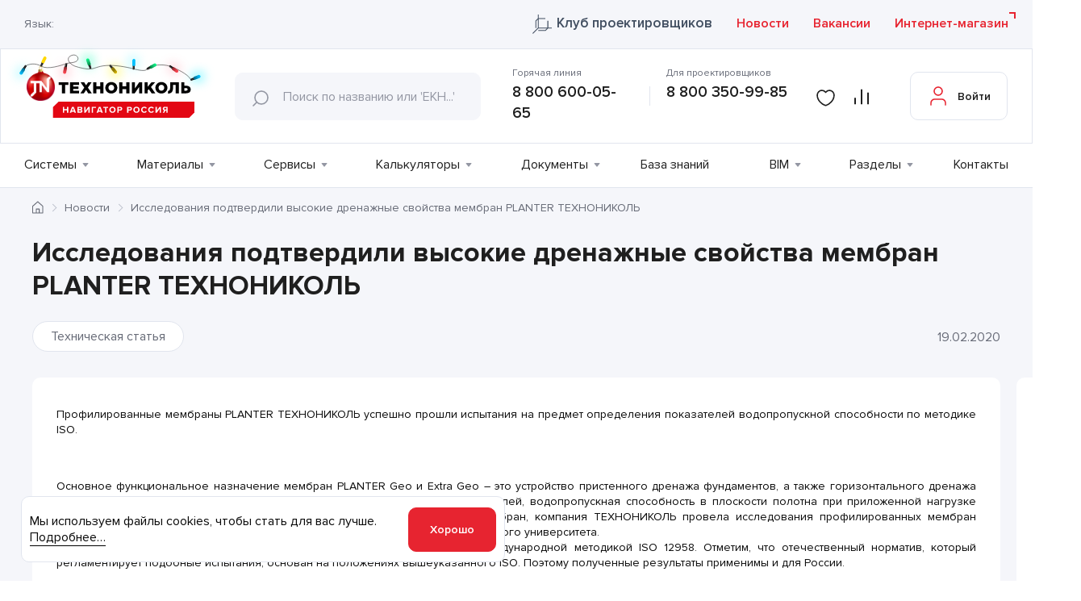

--- FILE ---
content_type: text/html; charset=UTF-8
request_url: https://nav.tn.ru/news/issledovaniya-podtverdili-vysokie-drenazhnye-svoystva-membran-planter-tekhnonikol-/
body_size: 37259
content:
 <!DOCTYPE html>
<html lang="ru">
<head>
	<meta charset="UTF-8">
	<meta name="viewport" content="width=device-width, initial-scale=1.0">
	<meta name="yandex-verification" content="5e7c3c46bdbf55f9">
	<meta name="yandex-verification" content="153795f593826774">
	<title>Исследования подтвердили высокие дренажные свойства мембран PLANTER ТЕХНОНИКОЛЬ  | Новости ТЕХНОНИКОЛЬ </title>

	<link rel="apple-touch-icon" sizes="57x57" href="/local/templates/nav-tn/favicons/apple-icon-57x57.png">
	<link rel="apple-touch-icon" sizes="60x60" href="/local/templates/nav-tn/favicons/apple-icon-60x60.png">
	<link rel="apple-touch-icon" sizes="72x72" href="/local/templates/nav-tn/favicons/apple-icon-72x72.png">
	<link rel="apple-touch-icon" sizes="76x76" href="/local/templates/nav-tn/favicons/apple-icon-76x76.png">
	<link rel="apple-touch-icon" sizes="114x114" href="/local/templates/nav-tn/favicons/apple-icon-114x114.png">
	<link rel="apple-touch-icon" sizes="120x120" href="/local/templates/nav-tn/favicons/apple-icon-120x120.png">
	<link rel="apple-touch-icon" sizes="144x144" href="/local/templates/nav-tn/favicons/apple-icon-144x144.png">
	<link rel="apple-touch-icon" sizes="152x152" href="/local/templates/nav-tn/favicons/apple-icon-152x152.png">
	<link rel="apple-touch-icon" sizes="180x180" href="/local/templates/nav-tn/favicons/apple-icon-180x180.png">
	<link rel="icon" type="image/png" sizes="192x192"  href="/local/templates/nav-tn/favicons/android-icon-192x192.png">
	<link rel="icon" type="image/png" sizes="32x32" href="/local/templates/nav-tn/favicons/favicon-32x32.png">
	<link rel="icon" type="image/png" sizes="96x96" href="/local/templates/nav-tn/favicons/favicon-96x96.png">
	<link rel="icon" type="image/png" sizes="16x16" href="/local/templates/nav-tn/favicons/favicon-16x16.png">
		<link rel="manifest" href="/local/templates/nav-tn/favicons/manifest.json">
	<meta name="msapplication-TileColor" content="#ffffff">
	<meta name="msapplication-TileImage" content="/local/templates/nav-tn/favicons/ms-icon-144x144.png">
	<meta name="theme-color" content="#ffffff">
				
					<link rel="preload" href="/local/templates/nav-tn/builds/prod/2026/01-16/09-32-27-664/js/index.js" media="all">
			<link rel="preload" href="/local/templates/nav-tn/builds/prod/2026/01-16/09-32-27-664/css/index.css" as="style" onload="this.rel='stylesheet'" media="all">
			<link rel="preload" href="/local/templates/nav-tn/builds/prod/2026/01-16/09-32-27-664/css/other.css" as="style" onload="this.rel='stylesheet'" media="all">
			<script type="text/javascript" src="/local/templates/nav-tn/builds/prod/2026/01-16/09-32-27-664/js/index.js"></script>
		
				<script type="text/javascript" src="/local/templates/nav-tn/builds/prod/2026/01-16/09-32-27-664/js/common.js"></script>
		
			<!-- Google Tag Manager -->
		<script>(function(w,d,s,l,i){w[l]=w[l]||[];w[l].push({'gtm.start':
		new Date().getTime(),event:'gtm.js'});var f=d.getElementsByTagName(s)[0],
		j=d.createElement(s),dl=l!='dataLayer'?'&l='+l:'';j.async=true;j.src=
		'https://www.googletagmanager.com/gtm.js?id='+i+dl;f.parentNode.insertBefore(j,f);
		})(window,document,'script','dataLayer','GTM-N58N9GC');</script>
		<!-- End Google Tag Manager -->
	
	<meta http-equiv="Content-Type" content="text/html; charset=UTF-8" />
<meta name="keywords" content="Исследования подтвердили высокие дренажные свойства мембран PLANTER ТЕХНОНИКОЛЬ  новости технониколь технонавигатор технический портал" />
<meta name="description" content="Исследования подтвердили высокие дренажные свойства мембран PLANTER ТЕХНОНИКОЛЬ . ТЕХНОНИКОЛЬ – ведущий производитель широкого спектра строительных материалов | Новости ТЕХНОНИКОЛЬ " />
<link href="/local/templates/.default/components/bitrix/news/news_redesign/bitrix/news.detail/.default/style.css?16762933781087" type="text/css"  rel="stylesheet" />
<link href="/local/bundles/History/styles/table.css?16885431628415" type="text/css"  data-template-style="true"  rel="stylesheet" />
<link href="/local/vendor/techart/bitrix.tao/styles/forms/form.css?16983944451389" type="text/css"  data-template-style="true"  rel="stylesheet" />
<script>if(!window.BX)window.BX={};if(!window.BX.message)window.BX.message=function(mess){if(typeof mess==='object'){for(let i in mess) {BX.message[i]=mess[i];} return true;}};</script>
<script>(window.BX||top.BX).message({"JS_CORE_LOADING":"Загрузка...","JS_CORE_NO_DATA":"- Нет данных -","JS_CORE_WINDOW_CLOSE":"Закрыть","JS_CORE_WINDOW_EXPAND":"Развернуть","JS_CORE_WINDOW_NARROW":"Свернуть в окно","JS_CORE_WINDOW_SAVE":"Сохранить","JS_CORE_WINDOW_CANCEL":"Отменить","JS_CORE_WINDOW_CONTINUE":"Продолжить","JS_CORE_H":"ч","JS_CORE_M":"м","JS_CORE_S":"с","JSADM_AI_HIDE_EXTRA":"Скрыть лишние","JSADM_AI_ALL_NOTIF":"Показать все","JSADM_AUTH_REQ":"Требуется авторизация!","JS_CORE_WINDOW_AUTH":"Войти","JS_CORE_IMAGE_FULL":"Полный размер"});</script>

<script src="/bitrix/js/main/core/core.js?1756106313511455"></script>

<script>BX.Runtime.registerExtension({"name":"main.core","namespace":"BX","loaded":true});</script>
<script>BX.setJSList(["\/bitrix\/js\/main\/core\/core_ajax.js","\/bitrix\/js\/main\/core\/core_promise.js","\/bitrix\/js\/main\/polyfill\/promise\/js\/promise.js","\/bitrix\/js\/main\/loadext\/loadext.js","\/bitrix\/js\/main\/loadext\/extension.js","\/bitrix\/js\/main\/polyfill\/promise\/js\/promise.js","\/bitrix\/js\/main\/polyfill\/find\/js\/find.js","\/bitrix\/js\/main\/polyfill\/includes\/js\/includes.js","\/bitrix\/js\/main\/polyfill\/matches\/js\/matches.js","\/bitrix\/js\/ui\/polyfill\/closest\/js\/closest.js","\/bitrix\/js\/main\/polyfill\/fill\/main.polyfill.fill.js","\/bitrix\/js\/main\/polyfill\/find\/js\/find.js","\/bitrix\/js\/main\/polyfill\/matches\/js\/matches.js","\/bitrix\/js\/main\/polyfill\/core\/dist\/polyfill.bundle.js","\/bitrix\/js\/main\/core\/core.js","\/bitrix\/js\/main\/polyfill\/intersectionobserver\/js\/intersectionobserver.js","\/bitrix\/js\/main\/lazyload\/dist\/lazyload.bundle.js","\/bitrix\/js\/main\/polyfill\/core\/dist\/polyfill.bundle.js","\/bitrix\/js\/main\/parambag\/dist\/parambag.bundle.js"]);
</script>
<script>BX.Runtime.registerExtension({"name":"ui.dexie","namespace":"BX.DexieExport","loaded":true});</script>
<script>BX.Runtime.registerExtension({"name":"ls","namespace":"window","loaded":true});</script>
<script>BX.Runtime.registerExtension({"name":"fx","namespace":"window","loaded":true});</script>
<script>BX.Runtime.registerExtension({"name":"fc","namespace":"window","loaded":true});</script>
<script>BX.Runtime.registerExtension({"name":"pull.protobuf","namespace":"BX","loaded":true});</script>
<script>BX.Runtime.registerExtension({"name":"rest.client","namespace":"window","loaded":true});</script>
<script>(window.BX||top.BX).message({"pull_server_enabled":"N","pull_config_timestamp":0,"shared_worker_allowed":"Y","pull_guest_mode":"N","pull_guest_user_id":0,"pull_worker_mtime":1745405499});(window.BX||top.BX).message({"PULL_OLD_REVISION":"Для продолжения корректной работы с сайтом необходимо перезагрузить страницу."});</script>
<script>BX.Runtime.registerExtension({"name":"pull.client","namespace":"BX","loaded":true});</script>
<script>BX.Runtime.registerExtension({"name":"pull","namespace":"window","loaded":true});</script>
<script>(window.BX||top.BX).message({"phone_auth_resend":"Вы сможете отправить код повторно через #INTERVAL# сек.","phone_auth_resend_link":"Отправить код повторно"});</script>
<script>BX.Runtime.registerExtension({"name":"phone_auth","namespace":"window","loaded":true});</script>
<script>(window.BX||top.BX).message({"LANGUAGE_ID":"ru","FORMAT_DATE":"DD.MM.YYYY","FORMAT_DATETIME":"DD.MM.YYYY HH:MI:SS","COOKIE_PREFIX":"BITRIX_SM","SERVER_TZ_OFFSET":"10800","UTF_MODE":"Y","SITE_ID":"s1","SITE_DIR":"\/","USER_ID":"","SERVER_TIME":1768596777,"USER_TZ_OFFSET":0,"USER_TZ_AUTO":"Y","bitrix_sessid":"a1a619e598e99b39895eb6da5525b780"});</script>


<script src="/bitrix/js/ui/dexie/dist/dexie.bundle.js?1753252709218847"></script>
<script src="/bitrix/js/main/core/core_ls.js?17394300054201"></script>
<script src="/bitrix/js/main/core/core_fx.js?168854307716888"></script>
<script src="/bitrix/js/main/core/core_frame_cache.js?175325275116945"></script>
<script src="/bitrix/js/pull/protobuf/protobuf.js?1688543075274055"></script>
<script src="/bitrix/js/pull/protobuf/model.js?168854307570928"></script>
<script src="/bitrix/js/rest/client/rest.client.js?168854308317414"></script>
<script src="/bitrix/js/pull/client/pull.client.js?174953593983861"></script>
<script src="/bitrix/js/main/core/core_phone_auth.js?16885430772093"></script>
<script src="//yastatic.net/es5-shims/0.0.2/es5-shims.min.js"></script>
<script src="//yastatic.net/share2/share.js"></script>
<script src='https://smartcaptcha.yandexcloud.net/captcha.js' async defer></script>
<script>
					(function () {
						"use strict";

						var counter = function ()
						{
							var cookie = (function (name) {
								var parts = ("; " + document.cookie).split("; " + name + "=");
								if (parts.length == 2) {
									try {return JSON.parse(decodeURIComponent(parts.pop().split(";").shift()));}
									catch (e) {}
								}
							})("BITRIX_CONVERSION_CONTEXT_s1");

							if (cookie && cookie.EXPIRE >= BX.message("SERVER_TIME"))
								return;

							var request = new XMLHttpRequest();
							request.open("POST", "/bitrix/tools/conversion/ajax_counter.php", true);
							request.setRequestHeader("Content-type", "application/x-www-form-urlencoded");
							request.send(
								"SITE_ID="+encodeURIComponent("s1")+
								"&sessid="+encodeURIComponent(BX.bitrix_sessid())+
								"&HTTP_REFERER="+encodeURIComponent(document.referrer)
							);
						};

						if (window.frameRequestStart === true)
							BX.addCustomEvent("onFrameDataReceived", counter);
						else
							BX.ready(counter);
					})();
				</script>



<script src="/local/bundles/Yandex/scripts/smartcaptcha.js?17666629813981"></script>
<script src="/local/bundles/Compare/scripts/compare.js?17658827775482"></script>
<script src="/local/vendor/techart/bitrix.tao/scripts/forms/jquery.form.js?169839444536870"></script>
<script src="/local/vendor/techart/bitrix.tao/scripts/forms/form.js?16983944452262"></script>


<script type="application/ld+json">
{
    "@context": "https://schema.org",
    "@type": "WebSite",
    "url": "https://nav.tn.ru/"
}
</script>

<script type="application/ld+json">
{
    "@context": "https://schema.org",
    "@type": "BreadcrumbList",
    "itemListElement": [
        {
            "@type": "ListItem",
            "position": 1,
            "item": {
                "@id": "https://nav.tn.ru/",
                "name": "Главная"
            }
        },
        {
            "@type": "ListItem",
            "position": 2,
            "item": {
                "@id": "https://nav.tn.ru",
                "name": "Исследования подтвердили высокие дренажные свойства мембран PLANTER ТЕХНОНИКОЛЬ "
            }
        }
    ]
}
</script>
	<meta name="google-site-verification" content="xU1egQHWXqtVubII8oaoNuG3uEl9j-4YKtSi4QlujJc" />
	</head>
<body data-lang="ru" data-site="s1">
	<!--'start_frame_cache_privacy_confirm'-->		<div class="b-privacy-popup">
	<p class="b-privacy-popup__text b-privacy-popup__text--base">
		Мы используем файлы cookies, чтобы стать для вас лучше. <span class="b-privacy-popup__more">Подробнее…</span>
	</p>
	<p class="b-privacy-popup__text b-privacy-popup__text--more">
		Данный сайт использует cookie-файлы для хранения
		информации на персональном компьютере пользователя. Некоторые из этих
		файлов необходимы для работы нашего сайта; другие помогают улучшить
		пользовательский интерфейс. Пользование сайтом означает согласие на
		хранение cookie-файлов. Просим внимательно ознакомиться с
		<a class="b-privacy-popup__link" href="/privacy/" target="_blank">Политикой обработки персональных данных</a>.
	</p>
	<div class="l-button l-button--small b-privacy-popup__button">Хорошо</div>
	</div>	<!--'end_frame_cache_privacy_confirm'-->
			<!-- Google Tag Manager (noscript) -->
		<noscript><iframe src="https://www.googletagmanager.com/ns.html?id=GTM-N58N9GC"
		height="0" width="0" style="display:none;visibility:hidden"></iframe></noscript>
		<!-- End Google Tag Manager (noscript) -->
						<header class="b-header  ">
				<div class="b-header__top">
				<!--'start_frame_cache_header-top'-->				<div class="l-wrapper">
					<div class="b-header-top__wrap">
						<div class="b-header-top__left">
							<script>
								var siteDir = '/';
							</script>
														<div class="b-lang">
	<div class="b-lang__title">Язык:</div>
	<div class="b-lang__select" data-prim-content-text="lang" id="google_translate_element"></div>
	<div class="b-lang-popup b-lang-popup--hidden">
		<div class="b-lang-popup__close"></div>
		<p class="b-lang-popup__text">Обращаем внимание, что перевод страницы выполнен с использованием средств автоматического перевода, в следствии чего может содержать неточноcти.</p>
		<div class="l-button l-button--small b-lang-popup__button">Согласен(на)</div>
	</div>
</div>													</div>
						<div class="b-header__top-link">
							<a href="/club_tn/" target="_blank" class="l-link club_tn">
								Клуб проектировщиков							</a>

							<a href="/news/" class="l-link">
								Новости							</a>

							<a href="/vacancies/" class="l-link">
								Вакансии							</a>
						</div>
						<a href="https://shop.tn.ru/?utm_source=navtnru&utm_medium=referral&utm_term=knopka_internet_magazin" target="_blank" class="b-header__store l-link l-link--external">
							Интернет-магазин						</a>
					</div>
				</div>
				<!--'end_frame_cache_header-top'-->			</div>
			<div class="b-header__bottom">
				<div class="l-wrapper">
					<div class="b-header__bottom-wrap">
						<a class="b-header__logo" href="/">
							<svg width="268" height="62" viewBox="0 0 268 62" fill="none" xmlns="http://www.w3.org/2000/svg">
<g filter="url(#filter0_f_19282_15716)">
<ellipse cx="19.9641" cy="37.0622" rx="4" ry="7" transform="rotate(30 19.9641 37.0622)" fill="#00EEFF"/>
</g>
	<g filter="url(#filter3_f_19282_15716)">
		<ellipse cx="49.9641" cy="21.0622" rx="4" ry="7" transform="rotate(30 49.9641 21.0622)" fill="#FFF500"/>
	</g>
	<g filter="url(#filter5_f_19282_15716)">
		<ellipse cx="75.6755" cy="35.7968" rx="4" ry="7" transform="rotate(15 75.6755 35.7968)" fill="#FE4260"/>
	</g>
	<g filter="url(#filter7_f_19282_15716)">
		<ellipse cx="105.675" cy="22.7968" rx="4" ry="7" transform="rotate(-15 105.675 22.7968)" fill="#04FBB0"/>
	</g>
	<g filter="url(#filter4_f_19282_15716)">
		<ellipse cx="139.964" cy="35.0622" rx="4" ry="7" transform="rotate(150 139.964 35.0622)" fill="#FFF500"/>
	</g>
	<g filter="url(#filter2_f_19282_15716)">
		<ellipse cx="163" cy="24" rx="4" ry="7" fill="#00EEFF"/>
	</g>
	<g filter="url(#filter8_f_19282_15716)">
		<ellipse cx="190.062" cy="27.9641" rx="4" ry="7" transform="rotate(60 190.062 27.9641)" fill="#04FBB0"/>
	</g>
	<g filter="url(#filter6_f_19282_15716)">
		<ellipse cx="215.062" cy="31.9641" rx="4" ry="7" transform="rotate(120 215.062 31.9641)" fill="#FE4260"/>
	</g>
<g filter="url(#filter1_f_19282_15716)">
	<ellipse cx="245.797" cy="42.6754" rx="4" ry="7" transform="rotate(75 245.797 42.6754)" fill="#00EEFF"/>
</g>
<path d="M26 28.5C29 26.5 37.5 24.2 45.5 29C53.5 33.8 70.6667 28.1667 78 25.5C82.8333 24.1667 92 25 92.5 19.5C92.7308 16.9609 89.2968 12.8247 83.5 15.5C77 18.5 80 25.5 88.5 29C94.1667 30.8333 103.4 33.3 109 32.5C116 31.5 119.5 28 133.5 28C144.7 28 158.5 31 164 32.5C169.167 34 179.7 36.1001 180.5 32.5C181.5 28 200 25.5 209.5 29C216.833 31.5 232.6 38.5 237 46.5" stroke="black" stroke-width="0.5"/>
	<path d="M24.5982 27.9232C24.842 27.5535 25.408 27.4531 26.0758 27.8548L26.1296 27.8997C26.7705 28.3179 26.9131 28.8802 26.677 29.2563L24.53 32.9486C24.2939 33.3247 24.0042 33.5778 22.9065 32.8952C21.8089 32.2125 21.8697 31.7811 22.1198 31.4038L24.5982 27.9232Z" fill="url(#paint7_linear_19282_15716)"/>
	<path class="lgt" d="M21.1226 32.0822C21.7154 31.1701 22.3392 31.0006 23.6658 31.8616C24.9923 32.7225 25.1054 33.3513 24.514 34.2775L21.5026 38.9417C21.2104 39.3834 20.755 39.6912 20.2361 39.7976C19.7173 39.9039 19.1774 39.8001 18.735 39.509C18.2865 39.2269 17.9682 38.7784 17.8501 38.2619C17.7319 37.7453 17.8236 37.2031 18.1049 36.7541L21.1226 32.0822Z" fill="url(#paint8_linear_19282_15716)"/>
	<path d="M46.5906 28.8288C46.4216 29.235 45.8739 29.3537 45.1784 29.021L45.1045 28.9902C44.3936 28.6944 44.178 28.1714 44.3694 27.7636L45.9984 23.8491C46.1675 23.4428 46.422 23.1696 47.6045 23.7376C48.7871 24.3055 48.778 24.6917 48.5774 25.0956L46.5906 28.8288Z" fill="url(#paint57_linear_19282_15716)"/>
	<path class="lgt" d="M49.5895 24.4337C49.1154 25.417 48.5178 25.6557 47.0936 24.9656C45.6695 24.2754 45.47 23.6617 45.9534 22.6822L48.3627 17.6735C48.5992 17.1988 49.0144 16.8375 49.5172 16.6689C50.02 16.5004 50.5691 16.5384 51.0439 16.7746C51.282 16.8862 51.4958 17.0437 51.673 17.238C51.8501 17.4324 51.9873 17.6597 52.0765 17.9071C52.1657 18.1545 52.2052 18.4171 52.1928 18.6798C52.1804 18.9425 52.1164 19.2001 52.0043 19.438L49.5895 24.4337Z" fill="url(#paint58_linear_19282_15716)"/>
	<path d="M76.3594 25.7877C76.4435 25.3561 76.9291 25.1025 77.6895 25.2516L77.7591 25.244C78.5107 25.4041 78.8286 25.8324 78.7754 26.2707L78.1227 30.4652C78.0286 30.8978 77.8731 31.2265 76.5884 30.9732C75.3037 30.7198 75.2209 30.3264 75.3039 29.885L76.3594 25.7877Z" fill="url(#paint42_linear_19282_15716)"/>
	<path class="lgt" d="M74.4531 30.852C74.6836 29.8212 75.2016 29.4031 76.7545 29.7179C78.3073 30.0328 78.6392 30.5903 78.413 31.6608L77.3248 37.1296C77.2696 37.3867 77.1642 37.6303 77.0147 37.8466C76.8652 38.0629 76.6746 38.2477 76.4536 38.3902C76.2327 38.5327 75.9858 38.6303 75.7271 38.6774C75.4684 38.7244 75.203 38.7199 74.946 38.6643C74.4257 38.563 73.9669 38.2592 73.6704 37.8198C73.3739 37.3803 73.264 36.8411 73.3648 36.3207L74.4531 30.852Z" fill="url(#paint43_linear_19282_15716)"/>
	<path d="M109.555 31.1063C109.701 31.5242 109.419 32.0384 108.692 32.2791L108.622 32.2801C107.896 32.5208 107.362 32.2986 107.216 31.8607L105.657 27.8832C105.521 27.4651 105.486 27.0856 106.719 26.6574C107.953 26.2293 108.238 26.5451 108.374 26.9632L109.555 31.1063Z" fill="url(#paint21_linear_19282_15716)"/>
	<path class="lgt" d="M108.645 25.699C109 26.6939 108.739 27.3278 107.236 27.8299C105.734 28.3321 105.179 28.0302 104.824 26.9953L103.037 21.7409C102.954 21.4913 102.921 21.2278 102.94 20.9655C102.96 20.7032 103.03 20.4473 103.149 20.2124C103.267 19.9775 103.43 19.7682 103.63 19.5966C103.829 19.4249 104.06 19.2942 104.31 19.212C104.558 19.1253 104.821 19.0885 105.083 19.1036C105.346 19.1187 105.603 19.1854 105.839 19.2999C106.076 19.4144 106.288 19.5744 106.463 19.7709C106.637 19.9673 106.772 20.1963 106.858 20.4447L108.645 25.699Z" fill="url(#paint22_linear_19282_15716)"/>
	<path d="M132.534 28.9183C132.258 28.5628 132.36 28.0411 132.95 27.5454L133.013 27.4964C133.621 27.0245 134.151 27.0059 134.437 27.3413L137.282 30.4876C137.558 30.8432 137.731 31.1644 136.714 31.991C135.697 32.8176 135.355 32.6531 135.077 32.3116L132.534 28.9183Z" fill="url(#paint36_linear_19282_15716)"/>
	<path class="lgt" d="M135.31 33.5101C134.636 32.6409 134.658 32.0165 135.892 30.9963C137.125 29.9762 137.723 30.0946 138.453 30.9209L141.981 35.2083C142.306 35.6274 142.451 36.1585 142.385 36.6847C142.318 37.211 142.045 37.6893 141.626 38.0144C141.425 38.1838 141.193 38.312 140.942 38.3916C140.692 38.4711 140.428 38.5005 140.166 38.478C139.904 38.4555 139.649 38.3815 139.416 38.2604C139.182 38.1393 138.975 37.9733 138.806 37.772L135.31 33.5101Z" fill="url(#paint37_linear_19282_15716)"/>
	<path d="M164.733 32.6767C164.72 33.1159 164.281 33.4993 163.512 33.4641L163.434 33.4782C162.665 33.443 162.258 33.0385 162.259 32.5913L162.237 28.3284C162.258 27.8777 162.356 27.5148 163.667 27.5747C164.978 27.6346 165.116 28.0062 165.104 28.4551L164.733 32.6767Z" fill="url(#paint0_linear_19282_15716)"/>
	<path class="lgt" d="M165.604 27.3295C165.554 28.4152 165.18 28.8784 163.604 28.8151C162.028 28.7518 161.685 28.2545 161.726 27.1195L161.952 21.5729C161.979 21.0578 162.204 20.573 162.58 20.2198C162.956 19.8667 163.454 19.6724 163.97 19.6777C164.487 19.7129 164.971 19.9479 165.318 20.333C165.666 20.7181 165.85 21.2232 165.833 21.7417L165.604 27.3295Z" fill="url(#paint1_linear_19282_15716)"/>
	<path d="M181.532 33.5762C181.142 33.786 180.59 33.5875 180.238 32.9076L180.226 32.8386C179.875 32.1588 180.011 31.5972 180.42 31.384L184.105 29.2218C184.496 29.0219 184.865 28.9273 185.481 30.0789C186.098 31.2304 185.83 31.5611 185.439 31.761L181.532 33.5762Z" fill="url(#paint28_linear_19282_15716)"/>
	<path class="lgt" d="M186.73 31.8312C185.803 32.3373 185.136 32.179 184.405 30.7734C183.674 29.3678 183.885 28.7729 184.851 28.2599L189.761 25.6719C189.995 25.551 190.25 25.4775 190.512 25.4554C190.774 25.4333 191.038 25.4631 191.288 25.5431C191.539 25.6231 191.771 25.7517 191.972 25.9216C192.173 26.0915 192.338 26.2993 192.458 26.5331C192.583 26.7648 192.66 27.0186 192.686 27.2803C192.712 27.5419 192.687 27.8061 192.611 28.0578C192.535 28.3095 192.41 28.5438 192.243 28.7472C192.077 28.9505 191.872 29.1191 191.64 29.2431L186.73 31.8312Z" fill="url(#paint29_linear_19282_15716)"/>
	<path d="M209.159 29.8338C208.802 29.5771 208.774 29.0299 209.227 28.4014L209.25 28.3351C209.709 27.7192 210.231 27.6095 210.607 27.841L214.145 30.1873C214.499 30.4536 214.732 30.7323 213.965 31.7935C213.198 32.8546 212.806 32.7654 212.439 32.5054L209.159 29.8338Z" fill="url(#paint49_linear_19282_15716)"/>
	<path class="lgt" d="M212.962 33.6826C212.122 33.0423 211.959 32.3969 212.894 31.1178C213.829 29.8388 214.474 29.7703 215.352 30.4233L219.865 33.6979C220.076 33.8555 220.253 34.0531 220.387 34.2793C220.521 34.5055 220.609 34.756 220.646 35.0163C220.683 35.2766 220.669 35.5416 220.603 35.7963C220.538 36.051 220.423 36.2902 220.265 36.5004C219.956 36.9307 219.488 37.2206 218.965 37.3062C218.442 37.3919 217.906 37.2663 217.475 36.9572L212.962 33.6826Z" fill="url(#paint50_linear_19282_15716)"/>
	<path d="M237.338 47.4898C236.926 47.652 236.405 47.4085 236.09 46.6958L236.072 46.6282C235.788 45.9174 235.995 45.3754 236.404 45.2036L240.285 43.4185C240.694 43.2466 241.077 43.2062 241.582 44.396C242.087 45.5858 241.789 45.9037 241.367 46.0685L237.338 47.4898Z" fill="url(#paint14_linear_19282_15716)"/>
	<path class="lgt" d="M242.573 46.0873C241.564 46.4924 240.956 46.2721 240.366 44.8048C239.776 43.3375 240.046 42.7581 241.062 42.3407L246.208 40.2578C246.702 40.0645 247.251 40.0748 247.737 40.2862C248.222 40.4977 248.604 40.8932 248.799 41.3858C249.003 41.8746 249.006 42.4246 248.805 42.915C248.605 43.4055 248.218 43.7963 247.729 44.0017L242.573 46.0873Z" fill="url(#paint15_linear_19282_15716)"/>
<defs>
<filter id="filter0_f_19282_15716" x="0.43955" y="16.0769" width="39.0491" height="41.9706" filterUnits="userSpaceOnUse" color-interpolation-filters="sRGB">
<feFlood flood-opacity="0" result="BackgroundImageFix"/>
<feBlend mode="normal" in="SourceGraphic" in2="BackgroundImageFix" result="shape"/>
<feGaussianBlur stdDeviation="7.3" result="effect1_foregroundBlur_19282_15716"/>
</filter>
<filter id="filter1_f_19282_15716" x="224.356" y="23.807" width="42.8826" height="37.7369" filterUnits="userSpaceOnUse" color-interpolation-filters="sRGB">
<feFlood flood-opacity="0" result="BackgroundImageFix"/>
<feBlend mode="normal" in="SourceGraphic" in2="BackgroundImageFix" result="shape"/>
<feGaussianBlur stdDeviation="7.3" result="effect1_foregroundBlur_19282_15716"/>
</filter>
<filter id="filter2_f_19282_15716" x="144.4" y="2.4" width="37.2" height="43.2" filterUnits="userSpaceOnUse" color-interpolation-filters="sRGB">
<feFlood flood-opacity="0" result="BackgroundImageFix"/>
<feBlend mode="normal" in="SourceGraphic" in2="BackgroundImageFix" result="shape"/>
<feGaussianBlur stdDeviation="7.3" result="effect1_foregroundBlur_19282_15716"/>
</filter>
<filter id="filter3_f_19282_15716" x="30.4396" y="0.0768795" width="39.0491" height="41.9706" filterUnits="userSpaceOnUse" color-interpolation-filters="sRGB">
<feFlood flood-opacity="0" result="BackgroundImageFix"/>
<feBlend mode="normal" in="SourceGraphic" in2="BackgroundImageFix" result="shape"/>
<feGaussianBlur stdDeviation="7.3" result="effect1_foregroundBlur_19282_15716"/>
</filter>
<filter id="filter4_f_19282_15716" x="120.44" y="14.0769" width="39.0491" height="41.9706" filterUnits="userSpaceOnUse" color-interpolation-filters="sRGB">
<feFlood flood-opacity="0" result="BackgroundImageFix"/>
<feBlend mode="normal" in="SourceGraphic" in2="BackgroundImageFix" result="shape"/>
<feGaussianBlur stdDeviation="7.3" result="effect1_foregroundBlur_19282_15716"/>
</filter>
<filter id="filter5_f_19282_15716" x="56.8072" y="14.3556" width="37.7366" height="42.8824" filterUnits="userSpaceOnUse" color-interpolation-filters="sRGB">
<feFlood flood-opacity="0" result="BackgroundImageFix"/>
<feBlend mode="normal" in="SourceGraphic" in2="BackgroundImageFix" result="shape"/>
<feGaussianBlur stdDeviation="7.3" result="effect1_foregroundBlur_19282_15716"/>
</filter>
<filter id="filter6_f_19282_15716" x="194.077" y="12.4397" width="41.9705" height="39.0489" filterUnits="userSpaceOnUse" color-interpolation-filters="sRGB">
<feFlood flood-opacity="0" result="BackgroundImageFix"/>
<feBlend mode="normal" in="SourceGraphic" in2="BackgroundImageFix" result="shape"/>
<feGaussianBlur stdDeviation="7.3" result="effect1_foregroundBlur_19282_15716"/>
</filter>
<filter id="filter7_f_19282_15716" x="86.8072" y="1.35557" width="37.7366" height="42.8824" filterUnits="userSpaceOnUse" color-interpolation-filters="sRGB">
<feFlood flood-opacity="0" result="BackgroundImageFix"/>
<feBlend mode="normal" in="SourceGraphic" in2="BackgroundImageFix" result="shape"/>
<feGaussianBlur stdDeviation="7.3" result="effect1_foregroundBlur_19282_15716"/>
</filter>
<filter id="filter8_f_19282_15716" x="169.077" y="8.43967" width="41.9705" height="39.0489" filterUnits="userSpaceOnUse" color-interpolation-filters="sRGB">
<feFlood flood-opacity="0" result="BackgroundImageFix"/>
<feBlend mode="normal" in="SourceGraphic" in2="BackgroundImageFix" result="shape"/>
<feGaussianBlur stdDeviation="7.3" result="effect1_foregroundBlur_19282_15716"/>
</filter>
<linearGradient id="paint0_linear_19282_15716" x1="191.002" y1="39.6683" x2="193.882" y2="39.7941" gradientUnits="userSpaceOnUse">
<stop stop-color="#2C2C2C"/>
<stop offset="0.17"/>
<stop offset="0.18" stop-color="#020202"/>
<stop offset="0.33" stop-color="#212121"/>
<stop offset="0.46" stop-color="#343434"/>
<stop offset="0.55" stop-color="#3B3B3B"/>
<stop offset="0.62" stop-color="#363636"/>
<stop offset="0.71" stop-color="#292929"/>
<stop offset="0.79" stop-color="#121212"/>
<stop offset="0.85"/>
<stop offset="1" stop-color="#272727"/>
</linearGradient>
<linearGradient id="paint1_linear_19282_15716" x1="192.847" y1="28.9715" x2="192.45" y2="38.0626" gradientUnits="userSpaceOnUse">
<stop stop-color="#00C0FF"/>
<stop offset="0.36" stop-color="#00A9E1"/>
<stop offset="0.54" stop-color="#0090C0"/>
<stop offset="0.71" stop-color="#007DA6"/>
<stop offset="0.87" stop-color="#007197"/>
<stop offset="1" stop-color="#006D91"/>
</linearGradient>
<radialGradient id="paint2_radial_19282_15716" cx="0" cy="0" r="1" gradientUnits="userSpaceOnUse" gradientTransform="translate(192.65 33.4669) rotate(2.50237) scale(3.51537)">
<stop offset="0.7"/>
<stop offset="1" stop-color="#00C0FF"/>
</radialGradient>
<linearGradient id="paint3_linear_19282_15716" x1="192.978" y1="32.1743" x2="194.125" y2="31.4805" gradientUnits="userSpaceOnUse">
<stop offset="0.36" stop-color="white"/>
<stop offset="0.4" stop-color="#F5F5F5"/>
<stop offset="0.58" stop-color="#D0D0D0"/>
<stop offset="0.74" stop-color="#B6B6B6"/>
<stop offset="0.89" stop-color="#A7A7A7"/>
<stop offset="1" stop-color="#A1A1A1"/>
</linearGradient>
<linearGradient id="paint4_linear_19282_15716" x1="192.465" y1="36.103" x2="194.679" y2="35.3553" gradientUnits="userSpaceOnUse">
<stop offset="0.36" stop-color="white"/>
<stop offset="0.4" stop-color="#F5F5F5"/>
<stop offset="0.58" stop-color="#D0D0D0"/>
<stop offset="0.74" stop-color="#B6B6B6"/>
<stop offset="0.89" stop-color="#A7A7A7"/>
<stop offset="1" stop-color="#A1A1A1"/>
</linearGradient>
<linearGradient id="paint5_linear_19282_15716" x1="189.387" y1="29.4638" x2="192.659" y2="35.0961" gradientUnits="userSpaceOnUse">
<stop stop-color="#CCCCCC"/>
<stop offset="0.05" stop-color="#BBBBBB"/>
<stop offset="0.24" stop-color="#838383"/>
<stop offset="0.42" stop-color="#545454"/>
<stop offset="0.59" stop-color="#303030"/>
<stop offset="0.75" stop-color="#151515"/>
<stop offset="0.89" stop-color="#060606"/>
<stop offset="1"/>
</linearGradient>
<radialGradient id="paint6_radial_19282_15716" cx="0" cy="0" r="1" gradientUnits="userSpaceOnUse" gradientTransform="translate(165.285 59.2401) rotate(2.6786) scale(3.94662 5.30605)">
<stop offset="0.3" stop-color="#636363"/>
<stop offset="1"/>
</radialGradient>
<linearGradient id="paint7_linear_19282_15716" x1="25.7784" y1="31.1084" x2="23.3663" y2="29.5532" gradientUnits="userSpaceOnUse">
<stop stop-color="#2C2C2C"/>
<stop offset="0.17"/>
<stop offset="0.18" stop-color="#020202"/>
<stop offset="0.33" stop-color="#212121"/>
<stop offset="0.46" stop-color="#343434"/>
<stop offset="0.55" stop-color="#3B3B3B"/>
<stop offset="0.62" stop-color="#363636"/>
<stop offset="0.71" stop-color="#292929"/>
<stop offset="0.79" stop-color="#121212"/>
<stop offset="0.85"/>
<stop offset="1" stop-color="#272727"/>
</linearGradient>
<linearGradient id="paint8_linear_19282_15716" x1="18.8597" y1="39.4026" x2="23.7747" y2="31.7798" gradientUnits="userSpaceOnUse">
<stop stop-color="#00C0FF"/>
<stop offset="0.36" stop-color="#00A9E1"/>
<stop offset="0.54" stop-color="#0090C0"/>
<stop offset="0.71" stop-color="#007DA6"/>
<stop offset="0.87" stop-color="#007197"/>
<stop offset="1" stop-color="#006D91"/>
</linearGradient>
<radialGradient id="paint9_radial_19282_15716" cx="0" cy="0" r="1" gradientUnits="userSpaceOnUse" gradientTransform="translate(21.2874 35.6374) rotate(-147.187) scale(3.52)">
<stop offset="0.7"/>
<stop offset="1" stop-color="#00C0FF"/>
</radialGradient>
<linearGradient id="paint10_linear_19282_15716" x1="20.314" y1="36.5566" x2="18.9801" y2="36.577" gradientUnits="userSpaceOnUse">
<stop offset="0.36" stop-color="white"/>
<stop offset="0.4" stop-color="#F5F5F5"/>
<stop offset="0.58" stop-color="#D0D0D0"/>
<stop offset="0.74" stop-color="#B6B6B6"/>
<stop offset="0.89" stop-color="#A7A7A7"/>
<stop offset="1" stop-color="#A1A1A1"/>
</linearGradient>
<linearGradient id="paint11_linear_19282_15716" x1="22.7348" y1="33.4293" x2="20.442" y2="32.9624" gradientUnits="userSpaceOnUse">
<stop offset="0.36" stop-color="white"/>
<stop offset="0.4" stop-color="#F5F5F5"/>
<stop offset="0.58" stop-color="#D0D0D0"/>
<stop offset="0.74" stop-color="#B6B6B6"/>
<stop offset="0.89" stop-color="#A7A7A7"/>
<stop offset="1" stop-color="#A1A1A1"/>
</linearGradient>
<linearGradient id="paint12_linear_19282_15716" x1="22.0308" y1="40.6855" x2="22.0479" y2="34.2" gradientUnits="userSpaceOnUse">
<stop stop-color="#CCCCCC"/>
<stop offset="0.05" stop-color="#BBBBBB"/>
<stop offset="0.24" stop-color="#838383"/>
<stop offset="0.42" stop-color="#545454"/>
<stop offset="0.59" stop-color="#303030"/>
<stop offset="0.75" stop-color="#151515"/>
<stop offset="0.89" stop-color="#060606"/>
<stop offset="1"/>
</linearGradient>
<radialGradient id="paint13_radial_19282_15716" cx="0" cy="0" r="1" gradientUnits="userSpaceOnUse" gradientTransform="translate(0.812879 35.0904) rotate(-147.311) scale(3.95543 5.33532)">
<stop offset="0.3" stop-color="#636363"/>
<stop offset="1"/>
</radialGradient>
<linearGradient id="paint14_linear_19282_15716" x1="238.205" y1="44.2055" x2="239.283" y2="46.8652" gradientUnits="userSpaceOnUse">
<stop stop-color="#2C2C2C"/>
<stop offset="0.17"/>
<stop offset="0.18" stop-color="#020202"/>
<stop offset="0.33" stop-color="#212121"/>
<stop offset="0.46" stop-color="#343434"/>
<stop offset="0.55" stop-color="#3B3B3B"/>
<stop offset="0.62" stop-color="#363636"/>
<stop offset="0.71" stop-color="#292929"/>
<stop offset="0.79" stop-color="#121212"/>
<stop offset="0.85"/>
<stop offset="1" stop-color="#272727"/>
</linearGradient>
<linearGradient id="paint15_linear_19282_15716" x1="248.635" y1="41.4011" x2="240.23" y2="44.8091" gradientUnits="userSpaceOnUse">
<stop stop-color="#00C0FF"/>
<stop offset="0.36" stop-color="#00A9E1"/>
<stop offset="0.54" stop-color="#0090C0"/>
<stop offset="0.71" stop-color="#007DA6"/>
<stop offset="0.87" stop-color="#007197"/>
<stop offset="1" stop-color="#006D91"/>
</linearGradient>
<radialGradient id="paint16_radial_19282_15716" cx="0" cy="0" r="1" gradientUnits="userSpaceOnUse" gradientTransform="translate(244.484 43.0844) rotate(67.93) scale(3.52)">
<stop offset="0.7"/>
<stop offset="1" stop-color="#00C0FF"/>
</radialGradient>
<linearGradient id="paint17_linear_19282_15716" x1="245.809" y1="42.8924" x2="246.912" y2="43.643" gradientUnits="userSpaceOnUse">
<stop offset="0.36" stop-color="white"/>
<stop offset="0.4" stop-color="#F5F5F5"/>
<stop offset="0.58" stop-color="#D0D0D0"/>
<stop offset="0.74" stop-color="#B6B6B6"/>
<stop offset="0.89" stop-color="#A7A7A7"/>
<stop offset="1" stop-color="#A1A1A1"/>
</linearGradient>
<linearGradient id="paint18_linear_19282_15716" x1="242.03" y1="44.0579" x2="243.637" y2="45.7588" gradientUnits="userSpaceOnUse">
<stop offset="0.36" stop-color="white"/>
<stop offset="0.4" stop-color="#F5F5F5"/>
<stop offset="0.58" stop-color="#D0D0D0"/>
<stop offset="0.74" stop-color="#B6B6B6"/>
<stop offset="0.89" stop-color="#A7A7A7"/>
<stop offset="1" stop-color="#A1A1A1"/>
</linearGradient>
<linearGradient id="paint19_linear_19282_15716" x1="246.78" y1="38.5279" x2="243.035" y2="43.823" gradientUnits="userSpaceOnUse">
<stop stop-color="#CCCCCC"/>
<stop offset="0.05" stop-color="#BBBBBB"/>
<stop offset="0.24" stop-color="#838383"/>
<stop offset="0.42" stop-color="#545454"/>
<stop offset="0.59" stop-color="#303030"/>
<stop offset="0.75" stop-color="#151515"/>
<stop offset="0.89" stop-color="#060606"/>
<stop offset="1"/>
</linearGradient>
<radialGradient id="paint20_radial_19282_15716" cx="0" cy="0" r="1" gradientUnits="userSpaceOnUse" gradientTransform="translate(260.917 55.3099) rotate(67.8065) scale(3.95543 5.33532)">
<stop offset="0.3" stop-color="#636363"/>
<stop offset="1"/>
</radialGradient>
<linearGradient id="paint21_linear_19282_15716" x1="106.582" y1="30.0667" x2="109.291" y2="29.1482" gradientUnits="userSpaceOnUse">
<stop stop-color="#2C2C2C"/>
<stop offset="0.17"/>
<stop offset="0.18" stop-color="#020202"/>
<stop offset="0.33" stop-color="#212121"/>
<stop offset="0.46" stop-color="#343434"/>
<stop offset="0.55" stop-color="#3B3B3B"/>
<stop offset="0.62" stop-color="#363636"/>
<stop offset="0.71" stop-color="#292929"/>
<stop offset="0.79" stop-color="#121212"/>
<stop offset="0.85"/>
<stop offset="1" stop-color="#272727"/>
</linearGradient>
<linearGradient id="paint22_linear_19282_15716" x1="104.566" y1="19.42" x2="107.479" y2="28.0096" gradientUnits="userSpaceOnUse">
<stop stop-color="#00FF84"/>
<stop offset="0.36" stop-color="#16CC78"/>
<stop offset="1" stop-color="#00803F"/>
</linearGradient>
<radialGradient id="paint23_radial_19282_15716" cx="0" cy="0" r="1" gradientUnits="userSpaceOnUse" gradientTransform="translate(106.005 23.6627) rotate(-18.7308) scale(3.52 3.52)">
<stop offset="0.7"/>
<stop offset="1" stop-color="#009F60"/>
</radialGradient>
<linearGradient id="paint24_linear_19282_15716" x1="105.702" y1="22.3931" x2="106.528" y2="21.3421" gradientUnits="userSpaceOnUse">
<stop offset="0.36" stop-color="white"/>
<stop offset="0.4" stop-color="#F5F5F5"/>
<stop offset="0.58" stop-color="#D0D0D0"/>
<stop offset="0.74" stop-color="#B6B6B6"/>
<stop offset="0.89" stop-color="#A7A7A7"/>
<stop offset="1" stop-color="#A1A1A1"/>
</linearGradient>
<linearGradient id="paint25_linear_19282_15716" x1="106.654" y1="26.2303" x2="108.436" y2="24.7285" gradientUnits="userSpaceOnUse">
<stop offset="0.36" stop-color="white"/>
<stop offset="0.4" stop-color="#F5F5F5"/>
<stop offset="0.58" stop-color="#D0D0D0"/>
<stop offset="0.74" stop-color="#B6B6B6"/>
<stop offset="0.89" stop-color="#A7A7A7"/>
<stop offset="1" stop-color="#A1A1A1"/>
</linearGradient>
<linearGradient id="paint26_linear_19282_15716" x1="102.243" y1="23.9985" x2="106.866" y2="23.8987" gradientUnits="userSpaceOnUse">
<stop stop-color="#CCCCCC"/>
<stop offset="0.05" stop-color="#BBBBBB"/>
<stop offset="0.24" stop-color="#838383"/>
<stop offset="0.42" stop-color="#545454"/>
<stop offset="0.59" stop-color="#303030"/>
<stop offset="0.75" stop-color="#151515"/>
<stop offset="0.89" stop-color="#060606"/>
<stop offset="1"/>
</linearGradient>
<radialGradient id="paint27_radial_19282_15716" cx="0" cy="0" r="1" gradientUnits="userSpaceOnUse" gradientTransform="translate(82.4916 15.0004) rotate(-18.9242) scale(3.92781 5.32553)">
<stop offset="0.3" stop-color="#636363"/>
<stop offset="1"/>
</radialGradient>
<linearGradient id="paint28_linear_19282_15716" x1="182.093" y1="30.4771" x2="183.424" y2="33.0084" gradientUnits="userSpaceOnUse">
<stop stop-color="#2C2C2C"/>
<stop offset="0.17"/>
<stop offset="0.18" stop-color="#020202"/>
<stop offset="0.33" stop-color="#212121"/>
<stop offset="0.46" stop-color="#343434"/>
<stop offset="0.55" stop-color="#3B3B3B"/>
<stop offset="0.62" stop-color="#363636"/>
<stop offset="0.71" stop-color="#292929"/>
<stop offset="0.79" stop-color="#121212"/>
<stop offset="0.85"/>
<stop offset="1" stop-color="#272727"/>
</linearGradient>
<linearGradient id="paint29_linear_19282_15716" x1="192.293" y1="26.8191" x2="184.265" y2="31.0409" gradientUnits="userSpaceOnUse">
<stop stop-color="#00FF84"/>
<stop offset="0.36" stop-color="#16CC78"/>
<stop offset="1" stop-color="#00803F"/>
</linearGradient>
<radialGradient id="paint30_radial_19282_15716" cx="0" cy="0" r="1" gradientUnits="userSpaceOnUse" gradientTransform="translate(188.328 28.9044) rotate(62.2593) scale(3.52 3.52)">
<stop offset="0.7"/>
<stop offset="1" stop-color="#009F60"/>
</radialGradient>
<linearGradient id="paint31_linear_19282_15716" x1="189.534" y1="28.4058" x2="190.701" y2="29.0573" gradientUnits="userSpaceOnUse">
<stop offset="0.36" stop-color="white"/>
<stop offset="0.4" stop-color="#F5F5F5"/>
<stop offset="0.58" stop-color="#D0D0D0"/>
<stop offset="0.74" stop-color="#B6B6B6"/>
<stop offset="0.89" stop-color="#A7A7A7"/>
<stop offset="1" stop-color="#A1A1A1"/>
</linearGradient>
<linearGradient id="paint32_linear_19282_15716" x1="185.893" y1="29.9476" x2="187.656" y2="31.4725" gradientUnits="userSpaceOnUse">
<stop offset="0.36" stop-color="white"/>
<stop offset="0.4" stop-color="#F5F5F5"/>
<stop offset="0.58" stop-color="#D0D0D0"/>
<stop offset="0.74" stop-color="#B6B6B6"/>
<stop offset="0.89" stop-color="#A7A7A7"/>
<stop offset="1" stop-color="#A1A1A1"/>
</linearGradient>
<linearGradient id="paint33_linear_19282_15716" x1="187.407" y1="25.2419" x2="188.23" y2="29.7921" gradientUnits="userSpaceOnUse">
<stop stop-color="#CCCCCC"/>
<stop offset="0.05" stop-color="#BBBBBB"/>
<stop offset="0.24" stop-color="#838383"/>
<stop offset="0.42" stop-color="#545454"/>
<stop offset="0.59" stop-color="#303030"/>
<stop offset="0.75" stop-color="#151515"/>
<stop offset="0.89" stop-color="#060606"/>
<stop offset="1"/>
</linearGradient>
<radialGradient id="paint34_radial_19282_15716" cx="0" cy="0" r="1" gradientUnits="userSpaceOnUse" gradientTransform="translate(193.201 4.32452) rotate(62.0659) scale(3.92781 5.32553)">
<stop offset="0.3" stop-color="#636363"/>
<stop offset="1"/>
</radialGradient>
<linearGradient id="paint35_linear_19282_15716" x1="139.703" y1="40.6537" x2="139.304" y2="41.9301" gradientUnits="userSpaceOnUse">
<stop offset="0.36" stop-color="white"/>
<stop offset="0.4" stop-color="#F5F5F5"/>
<stop offset="0.58" stop-color="#D0D0D0"/>
<stop offset="0.74" stop-color="#B6B6B6"/>
<stop offset="0.89" stop-color="#A7A7A7"/>
<stop offset="1" stop-color="#A1A1A1"/>
</linearGradient>
<linearGradient id="paint36_linear_19282_15716" x1="136.268" y1="33.7999" x2="134.061" y2="35.6206" gradientUnits="userSpaceOnUse">
<stop stop-color="#2C2C2C"/>
<stop offset="0.17"/>
<stop offset="0.18" stop-color="#020202"/>
<stop offset="0.33" stop-color="#212121"/>
<stop offset="0.46" stop-color="#343434"/>
<stop offset="0.55" stop-color="#3B3B3B"/>
<stop offset="0.62" stop-color="#363636"/>
<stop offset="0.71" stop-color="#292929"/>
<stop offset="0.79" stop-color="#121212"/>
<stop offset="0.85"/>
<stop offset="1" stop-color="#272727"/>
</linearGradient>
<linearGradient id="paint37_linear_19282_15716" x1="141.951" y1="42.9236" x2="136.178" y2="35.9234" gradientUnits="userSpaceOnUse">
<stop stop-color="#FFD800"/>
<stop offset="0.36" stop-color="#E6C100"/>
<stop offset="0.51" stop-color="#D7B500"/>
<stop offset="0.78" stop-color="#B19500"/>
<stop offset="1" stop-color="#8F7900"/>
</linearGradient>
<radialGradient id="paint38_radial_19282_15716" cx="0" cy="0" r="1" gradientUnits="userSpaceOnUse" gradientTransform="translate(139.1 39.466) rotate(140.483) scale(3.52158 3.52159)">
<stop offset="0.7"/>
<stop offset="1" stop-color="#E6BC00"/>
</radialGradient>
<radialGradient id="paint39_radial_19282_15716" cx="0" cy="0" r="1" gradientUnits="userSpaceOnUse" gradientTransform="translate(158.183 18.1559) rotate(140.533) scale(3.92597 5.33618)">
<stop offset="0.3" stop-color="#636363"/>
<stop offset="1"/>
</radialGradient>
<linearGradient id="paint40_linear_19282_15716" x1="139.16" y1="39.8697" x2="136.041" y2="44.2323" gradientUnits="userSpaceOnUse">
<stop stop-color="#CCCCCC"/>
<stop offset="0.05" stop-color="#BBBBBB"/>
<stop offset="0.24" stop-color="#838383"/>
<stop offset="0.42" stop-color="#545454"/>
<stop offset="0.59" stop-color="#303030"/>
<stop offset="0.75" stop-color="#151515"/>
<stop offset="0.89" stop-color="#060606"/>
<stop offset="1"/>
</linearGradient>
<linearGradient id="paint41_linear_19282_15716" x1="137.45" y1="37.4029" x2="136.316" y2="39.4403" gradientUnits="userSpaceOnUse">
<stop offset="0.36" stop-color="white"/>
<stop offset="0.4" stop-color="#F5F5F5"/>
<stop offset="0.58" stop-color="#D0D0D0"/>
<stop offset="0.74" stop-color="#B6B6B6"/>
<stop offset="0.89" stop-color="#A7A7A7"/>
<stop offset="1" stop-color="#A1A1A1"/>
</linearGradient>
<linearGradient id="paint42_linear_19282_15716" x1="78.2416" y1="28.4815" x2="75.4299" y2="27.9061" gradientUnits="userSpaceOnUse">
<stop stop-color="#2C2C2C"/>
<stop offset="0.17"/>
<stop offset="0.18" stop-color="#020202"/>
<stop offset="0.33" stop-color="#212121"/>
<stop offset="0.46" stop-color="#343434"/>
<stop offset="0.55" stop-color="#3B3B3B"/>
<stop offset="0.62" stop-color="#363636"/>
<stop offset="0.71" stop-color="#292929"/>
<stop offset="0.79" stop-color="#121212"/>
<stop offset="0.85"/>
<stop offset="1" stop-color="#272727"/>
</linearGradient>
<linearGradient id="paint43_linear_19282_15716" x1="74.6405" y1="38.6458" x2="76.4592" y2="29.76" gradientUnits="userSpaceOnUse">
<stop stop-color="#FF4550"/>
<stop offset="0.36" stop-color="#E63E48"/>
<stop offset="0.97" stop-color="#85232A"/>
<stop offset="1" stop-color="#802228"/>
</linearGradient>
<radialGradient id="paint44_radial_19282_15716" cx="0" cy="0" r="1" gradientUnits="userSpaceOnUse" gradientTransform="translate(75.5388 34.2568) rotate(-168.433) scale(3.52)">
<stop offset="0.7"/>
<stop offset="1" stop-color="#FF001D"/>
</radialGradient>
<linearGradient id="paint45_linear_19282_15716" x1="75.0526" y1="35.4844" x2="73.8187" y2="35.977" gradientUnits="userSpaceOnUse">
<stop offset="0.36" stop-color="white"/>
<stop offset="0.4" stop-color="#F5F5F5"/>
<stop offset="0.58" stop-color="#D0D0D0"/>
<stop offset="0.74" stop-color="#B6B6B6"/>
<stop offset="0.89" stop-color="#A7A7A7"/>
<stop offset="1" stop-color="#A1A1A1"/>
</linearGradient>
<linearGradient id="paint46_linear_19282_15716" x1="76.1756" y1="31.6925" x2="73.8695" y2="32.0881" gradientUnits="userSpaceOnUse">
<stop offset="0.36" stop-color="white"/>
<stop offset="0.4" stop-color="#F5F5F5"/>
<stop offset="0.58" stop-color="#D0D0D0"/>
<stop offset="0.74" stop-color="#B6B6B6"/>
<stop offset="0.89" stop-color="#A7A7A7"/>
<stop offset="1" stop-color="#A1A1A1"/>
</linearGradient>
<linearGradient id="paint47_linear_19282_15716" x1="78.3891" y1="36.1877" x2="75.2361" y2="33.4397" gradientUnits="userSpaceOnUse">
<stop stop-color="#CCCCCC"/>
<stop offset="0.05" stop-color="#BBBBBB"/>
<stop offset="0.24" stop-color="#838383"/>
<stop offset="0.42" stop-color="#545454"/>
<stop offset="0.59" stop-color="#303030"/>
<stop offset="0.75" stop-color="#151515"/>
<stop offset="0.89" stop-color="#060606"/>
<stop offset="1"/>
</linearGradient>
<radialGradient id="paint48_radial_19282_15716" cx="0" cy="0" r="1" gradientUnits="userSpaceOnUse" gradientTransform="translate(41.5772 9.2927) rotate(-168.261) scale(3.96405 5.32555)">
<stop offset="0.3" stop-color="#636363"/>
<stop offset="1"/>
</radialGradient>
<linearGradient id="paint49_linear_19282_15716" x1="212.392" y1="29.2501" x2="210.694" y2="31.5638" gradientUnits="userSpaceOnUse">
<stop stop-color="#2C2C2C"/>
<stop offset="0.17"/>
<stop offset="0.18" stop-color="#020202"/>
<stop offset="0.33" stop-color="#212121"/>
<stop offset="0.46" stop-color="#343434"/>
<stop offset="0.55" stop-color="#3B3B3B"/>
<stop offset="0.62" stop-color="#363636"/>
<stop offset="0.71" stop-color="#292929"/>
<stop offset="0.79" stop-color="#121212"/>
<stop offset="0.85"/>
<stop offset="1" stop-color="#272727"/>
</linearGradient>
<linearGradient id="paint50_linear_19282_15716" x1="220.121" y1="36.7702" x2="212.809" y2="31.4037" gradientUnits="userSpaceOnUse">
<stop stop-color="#FF4550"/>
<stop offset="0.36" stop-color="#E63E48"/>
<stop offset="0.97" stop-color="#85232A"/>
<stop offset="1" stop-color="#802228"/>
</linearGradient>
<radialGradient id="paint51_radial_19282_15716" cx="0" cy="0" r="1" gradientUnits="userSpaceOnUse" gradientTransform="translate(216.509 34.1195) rotate(126.276) scale(3.52)">
<stop offset="0.7"/>
<stop offset="1" stop-color="#FF001D"/>
</radialGradient>
<linearGradient id="paint52_linear_19282_15716" x1="217.421" y1="35.0741" x2="217.353" y2="36.4008" gradientUnits="userSpaceOnUse">
<stop offset="0.36" stop-color="white"/>
<stop offset="0.4" stop-color="#F5F5F5"/>
<stop offset="0.58" stop-color="#D0D0D0"/>
<stop offset="0.74" stop-color="#B6B6B6"/>
<stop offset="0.89" stop-color="#A7A7A7"/>
<stop offset="1" stop-color="#A1A1A1"/>
</linearGradient>
<linearGradient id="paint53_linear_19282_15716" x1="214.446" y1="32.469" x2="213.841" y2="34.7294" gradientUnits="userSpaceOnUse">
<stop offset="0.36" stop-color="white"/>
<stop offset="0.4" stop-color="#F5F5F5"/>
<stop offset="0.58" stop-color="#D0D0D0"/>
<stop offset="0.74" stop-color="#B6B6B6"/>
<stop offset="0.89" stop-color="#A7A7A7"/>
<stop offset="1" stop-color="#A1A1A1"/>
</linearGradient>
<linearGradient id="paint54_linear_19282_15716" x1="219.455" y1="32.337" x2="215.64" y2="34.0526" gradientUnits="userSpaceOnUse">
<stop stop-color="#CCCCCC"/>
<stop offset="0.05" stop-color="#BBBBBB"/>
<stop offset="0.24" stop-color="#838383"/>
<stop offset="0.42" stop-color="#545454"/>
<stop offset="0.59" stop-color="#303030"/>
<stop offset="0.75" stop-color="#151515"/>
<stop offset="0.89" stop-color="#060606"/>
<stop offset="1"/>
</linearGradient>
<radialGradient id="paint55_radial_19282_15716" cx="0" cy="0" r="1" gradientUnits="userSpaceOnUse" gradientTransform="translate(179.634 54.5361) rotate(126.449) scale(3.96405 5.32555)">
<stop offset="0.3" stop-color="#636363"/>
<stop offset="1"/>
</radialGradient>
<linearGradient id="paint56_linear_19282_15716" x1="47.7891" y1="48.0738" x2="49.1182" y2="47.909" gradientUnits="userSpaceOnUse">
<stop offset="0.36" stop-color="white"/>
<stop offset="0.4" stop-color="#F5F5F5"/>
<stop offset="0.58" stop-color="#D0D0D0"/>
<stop offset="0.74" stop-color="#B6B6B6"/>
<stop offset="0.89" stop-color="#A7A7A7"/>
<stop offset="1" stop-color="#A1A1A1"/>
</linearGradient>
<linearGradient id="paint57_linear_19282_15716" x1="42.9658" y1="54.0467" x2="45.5404" y2="55.304" gradientUnits="userSpaceOnUse">
<stop stop-color="#2C2C2C"/>
<stop offset="0.17"/>
<stop offset="0.18" stop-color="#020202"/>
<stop offset="0.33" stop-color="#212121"/>
<stop offset="0.46" stop-color="#343434"/>
<stop offset="0.55" stop-color="#3B3B3B"/>
<stop offset="0.62" stop-color="#363636"/>
<stop offset="0.71" stop-color="#292929"/>
<stop offset="0.79" stop-color="#121212"/>
<stop offset="0.85"/>
<stop offset="1" stop-color="#272727"/>
</linearGradient>
<linearGradient id="paint58_linear_19282_15716" x1="48.917" y1="45.0796" x2="44.9298" y2="53.2443" gradientUnits="userSpaceOnUse">
<stop stop-color="#FFD800"/>
<stop offset="0.36" stop-color="#E6C100"/>
<stop offset="0.51" stop-color="#D7B500"/>
<stop offset="0.78" stop-color="#B19500"/>
<stop offset="1" stop-color="#8F7900"/>
</linearGradient>
<radialGradient id="paint59_radial_19282_15716" cx="0" cy="0" r="1" gradientUnits="userSpaceOnUse" gradientTransform="translate(46.9476 49.1124) rotate(26.0283) scale(3.52633)">
<stop offset="0.7"/>
<stop offset="1" stop-color="#E6BC00"/>
</radialGradient>
<radialGradient id="paint60_radial_19282_15716" cx="0" cy="0" r="1" gradientUnits="userSpaceOnUse" gradientTransform="translate(25.6571 30.9039) rotate(25.9285) scale(3.93095 5.30467)">
<stop offset="0.3" stop-color="#636363"/>
<stop offset="1"/>
</radialGradient>
<linearGradient id="paint61_linear_19282_15716" x1="47.2995" y1="48.8939" x2="52.5601" y2="49.9244" gradientUnits="userSpaceOnUse">
<stop stop-color="#CCCCCC"/>
<stop offset="0.05" stop-color="#BBBBBB"/>
<stop offset="0.24" stop-color="#838383"/>
<stop offset="0.42" stop-color="#545454"/>
<stop offset="0.59" stop-color="#303030"/>
<stop offset="0.75" stop-color="#151515"/>
<stop offset="0.89" stop-color="#060606"/>
<stop offset="1"/>
</linearGradient>
<linearGradient id="paint62_linear_19282_15716" x1="45.7505" y1="51.4711" x2="48.0866" y2="51.6643" gradientUnits="userSpaceOnUse">
<stop offset="0.36" stop-color="white"/>
<stop offset="0.4" stop-color="#F5F5F5"/>
<stop offset="0.58" stop-color="#D0D0D0"/>
<stop offset="0.74" stop-color="#B6B6B6"/>
<stop offset="0.89" stop-color="#A7A7A7"/>
<stop offset="1" stop-color="#A1A1A1"/>
</linearGradient>
</defs>
</svg>
							<img class="b-header__logo-new-year-shar" src="/local/templates/nav-tn/images/logo/new-year-shar.png">
							<img src="/local/templates/nav-tn/images/logo/ru.svg" alt="logo" title="logo" >
						</a>
						<div class="b-header__search">
														<div class="b-search-input-header" itemscope itemtype="https://schema.org/WebSite">
			<link itemprop="url" href="https://nav.tn.ru/search/"/>
		<form data-site-id="s1" action="/search/" itemprop="potentialAction" itemscope itemtype="https://schema.org/SearchAction">
			<meta itemprop="target" content="https://nav.tn.ru/search/?q={q}&scope={scope}"/>
			<div class="b-search-input-header__wrap">
			<input class="b-search-input-header__input" type="text" name="q" value=""
				   placeholder="Поиск по названию или 'ЕКН...'"  autocomplete="off" itemprop="query-input">

			<div class="b-search-input-header__close">
				<svg width="15" height="15" viewBox="0 0 15 15" fill="none" xmlns="http://www.w3.org/2000/svg">
					<path d="M13.75 1.25L1.25 13.75" stroke="#676767" stroke-width="1.5" stroke-linecap="round"
						  stroke-linejoin="round"/>
					<path d="M1.25 1.25L13.75 13.75" stroke="#676767" stroke-width="1.5" stroke-linecap="round"
						  stroke-linejoin="round"/>
				</svg>
			</div>
						<div class="b-search-input-header__scope-items">
				<select class="select field form__field-select form__field--empty b-search-input-header__select" name="scope" data-placeholder="Категория*">
					<option></option>
										<option class="item form-lang-proektirovshik" value="catalog" data-code="Материалы">Материалы</option>
										<option class="item form-lang-proektirovshik" value="systems" data-code="Системы">Системы</option>
										<option class="item form-lang-proektirovshik" value="documents" data-code="Документы">Документы</option>
										<option class="item form-lang-proektirovshik" value="knowledge_base" data-code="Статьи">Статьи</option>
										<option class="item form-lang-proektirovshik" value="bim" data-code="BIM">BIM</option>
										<option class="item form-lang-proektirovshik" value="calculator" data-code="Калькуляторы">Калькуляторы</option>
										<option class="item form-lang-proektirovshik" value="support" data-code="Сервисы">Сервисы</option>
								</select>
			</div>
						<button type="submit"></button>
		</div>


		<div class="b-search-input-header__autocomplete">
			<div class="l-wrapper">
				<div class="b-search-input-header__autocomplete-wrapper"></div>
			</div>
		</div>
	</form>
</div>
						</div>
						<div class="b-header__search-icon b-header__search-icon--mobile"></div>
						<div class="b-header__phone-wrap">
							<div class="b-header__phone b-header__phone--hot-line">
								<span>Горячая линия</span>
<a href="tel:+78006000565">8 800 600-05-65</a>
							</div>
							<div class="b-header__phone-delim"></div>
							<div class="b-header__phone">
								<span>Для проектировщиков</span>
<a href="tel:+78003509985">8 800 350-99-85</a>
							</div>
						</div>
																		<div class="b-header__favourites ">
                            <a href="/favorites/" class="b-header__favourites-icon ">
                                <svg version="1.2" xmlns="http://www.w3.org/2000/svg" viewBox="0 0 18 18" width="18" height="18">
                                    <path fill="none" d="m9.5 15.5c-0.3 0.1-0.7 0.1-1 0-2.2-0.7-7-3.8-7-9.1 0-2.3 1.9-4.2 4.2-4.2 1.3 0 2.5 0.7 3.3 1.7 0.8-1 2-1.7 3.3-1.7 2.3 0 4.2 1.9 4.2 4.2 0 5.3-4.9 8.4-7 9.1z"></path>
                                    <path fill="none" stroke="#1f1f1f" stroke-linejoin="round" stroke-width="1.2" d="m8.5 15.5c-2.2-0.7-7-3.8-7-9.1 0-2.3 1.9-4.2 4.2-4.2 1.3 0 2.5 0.7 3.3 1.7 0.8-1 2-1.7 3.3-1.7 2.3 0 4.2 1.9 4.2 4.2 0 5.3-4.9 8.4-7 9.1-0.3 0.1-0.7 0.1-1 0z"></path>
                                </svg>
                            </a>
						</div>

													<div class="b-header__compare">
								<svg width="28" height="28" viewBox="0 0 28 28" fill="none" xmlns="http://www.w3.org/2000/svg">
									<line x1="13" y1="6.66663" x2="13" y2="25.3333" stroke="#1F1F1F" stroke-width="2"/>
									<line x1="5" y1="17.3334" x2="5" y2="25.3334" stroke="#1F1F1F" stroke-width="2"/>
									<line x1="21" y1="10.6666" x2="21" y2="25.3333" stroke="#1F1F1F" stroke-width="2"/>
								</svg>
								<div class="b-header__compare-message">
									Добавьте <a href="/systems/">системы</a> и <a href="/catalog/">материалы</a> в сравнение
								</div>
							</div>
																		<!--'start_frame_cache_iIjGFB'-->
	<a class="b-header__login b-header__login--log-in b-header__login--form" rel="nofollow" data-form='login' target="_blank" href="https://id.tn.ru/api/v1/oauth/authorize?client_id=ead20afd-5f4a-448d-968a-771f1d53813c&redirect_uri=https%3A%2F%2Fnav.tn.ru%2Fbitrix%2Ftools%2Foauth%2Fdigitalprofile.php&scope=email.read+phone.read+profile_info.read+avatar.read+employee.read&response_type=code&state=site_id%3Ds1%26backurl%3D%252Fnews%252Fissledovaniya-podtverdili-vysokie-drenazhnye-svoystva-membran-planter-tekhnonikol-%252F%253Fcheck_key%253Dd2df07fc5580b072e72c1154a67bc092" id="bx_auth_href_oauthDigitalprofile">
		<img src="/img/user.svg" alt="Войти" title="svg">
		<div  class="b-header__login-link">Войти</div>
	</a>

	<a class="b-header__login b-header__login--mobile b-header__login--mobile-form" rel="nofollow" data-form='login' target="_blank" href="https://id.tn.ru/api/v1/oauth/authorize?client_id=ead20afd-5f4a-448d-968a-771f1d53813c&redirect_uri=https%3A%2F%2Fnav.tn.ru%2Fbitrix%2Ftools%2Foauth%2Fdigitalprofile.php&scope=email.read+phone.read+profile_info.read+avatar.read+employee.read&response_type=code&state=site_id%3Ds1%26backurl%3D%252Fnews%252Fissledovaniya-podtverdili-vysokie-drenazhnye-svoystva-membran-planter-tekhnonikol-%252F%253Fcheck_key%253Dd2df07fc5580b072e72c1154a67bc092">
		<img src="/img/user-mobile.svg" alt="Войти" title="svg">
	</a>
<!--'end_frame_cache_iIjGFB'-->						<div class="b-header__menu-button">
							<span></span>
						</div>
					</div>
				</div>
			</div>
			<div class="b-header__middle">
				<div class="b-header__middle-wrap l-wrapper">
					<a href="https://shop.tn.ru/?utm_source=navtnru&utm_medium=referral&utm_term=knopka_internet_magazin" target="_blank" class="b-header__store b-header__store--mobile l-link l-link--external">
						Интернет-магазин					</a>
					<div class="b-header__phone-wrap b-header__phone-wrap--mobile">
						<div class="b-header__phone b-header__phone--mobile">
							<span>Горячая линия</span>
<a href="tel:+78006000565">8 800 600-05-65</a>
						</div>
						<div class="b-header__phone-delim"></div>
						<div class="b-header__phone b-header__phone--mobile">
							<span>Для проектировщиков</span>
<a href="tel:+78003509985">8 800 350-99-85</a>
						</div>
					</div>

					<div class="b-header__top-link b-header__top-link--mobile">
						<a href="/news/" class="l-link">
							Новости						</a>

						<a href="/vacancies/" class="l-link">
							Вакансии						</a>
					</div>
				</div>
			</div>
			<div class="b-header__menu" id="header-menu">
	<!--'start_frame_cache_header-menu'-->	<div class="l-wrapper">
		<ul class="b-header__menu-wrap">
							<li class="b-header__menu-item b-header__menu-item--parents">
											<a class="b-header__menu-item-link " href="/systems/">Системы</a>
					
											<div class="b-header__submenu b-header__submenu--systems">
							<div class="b-header__submenu-container">
																	<a class="b-header__menu-item-link-mobile" href="/systems/">Смотреть все</a>
																									<div class="b-header__submenu-tabs l-wrapper">
										<div class="b-header__submenu-tabs-selector">
																																																<div class="b-header__submenu-tabs-title b-header__submenu-tabs-title--num_1" data-tab="1">
														Промышленное и гражданское строительство													</div>
												
																																																<div class="b-header__submenu-tabs-title b-header__submenu-tabs-title--num_2" data-tab="2">
														Индивидуальное жилищное строительство													</div>
												
																																																<div class="b-header__submenu-tabs-title b-header__submenu-tabs-title--num_3" data-tab="3">
														Транспортное и дорожное строительство													</div>
												
																																																<div class="b-header__submenu-tabs-title b-header__submenu-tabs-title--num_4" data-tab="4">
														Специальные сооружения													</div>
												
																																	</div>
										<div class="b-header__submenu-tabs-wrapper">
																							<div class="b-header__submenu-tabs-content b-header__submenu-tabs-content--num_1" data-tab="1">
													<a class="b-header__submenu-link-mobile" href="/systems/">Смотреть все</a>
													<a class="b-header__submenu-top-link" href="/podbor-sistem/">
														<span>Сформируйте готовое техническое предложение</span>
														<span class="b-header__submenu-with-arrow">Подобрать сиcтему</span>
													</a>
													<ul class="b-header__submenu-wrap b-header__submenu-wrap--tab">
																														<li class="b-header__submenu-item ">
																	<a class="b-header__submenu-link " href="/systems/ploskaya-krysha/pgs/"  >
																		<div class="b-header__submenu-img">
																			<img src="https://nav.tn.ru/cloud/resize_cache/222220/c18645a5f9bcb695e149f87bc212cf32/uf/70d/70dc3f01c4ff7b077beb63fbb86422c9/tqLRZ8c0vdi5.webp" loading="lazy">
																		</div>
																		<div class="b-header__submenu-text">
																			Плоская крыша																			<span>
																																								70+ систем																			</span>
																		</div>
																	</a>
																</li>
																															<li class="b-header__submenu-item ">
																	<a class="b-header__submenu-link " href="/systems/stilobaty/"  >
																		<div class="b-header__submenu-img">
																			<img src="https://nav.tn.ru/cloud/resize_cache/189986/c18645a5f9bcb695e149f87bc212cf32/uf/f46/f4633874cae439f5d281da23e54477e3/TN_KROVLYA_Stilobat_1_.png" loading="lazy">
																		</div>
																		<div class="b-header__submenu-text">
																			Крыша стилобата																			<span>
																																								12+ систем																			</span>
																		</div>
																	</a>
																</li>
																															<li class="b-header__submenu-item ">
																	<a class="b-header__submenu-link " href="/systems/skatnaya-krysha/pgs/"  >
																		<div class="b-header__submenu-img">
																			<img src="https://nav.tn.ru/cloud/resize_cache/189990/c18645a5f9bcb695e149f87bc212cf32/uf/966/966f90c1075a58c54b1d3f57cc2c36db/TN_KROVLYA_Mansarda_SHinglas.png" loading="lazy">
																		</div>
																		<div class="b-header__submenu-text">
																			Скатная крыша																			<span>
																																								2+ систем																			</span>
																		</div>
																	</a>
																</li>
																															<li class="b-header__submenu-item ">
																	<a class="b-header__submenu-link " href="/systems/fasad-i-stena/pgs/"  >
																		<div class="b-header__submenu-img">
																			<img src="https://nav.tn.ru/cloud/resize_cache/189989/c18645a5f9bcb695e149f87bc212cf32/uf/a22/a22c11e5c4b4bdb9e56597bfa41eb5e4/profi.png" loading="lazy">
																		</div>
																		<div class="b-header__submenu-text">
																			Фасад																			<span>
																																								8+ систем																			</span>
																		</div>
																	</a>
																</li>
																															<li class="b-header__submenu-item ">
																	<a class="b-header__submenu-link " href="/systems/tsokol/pgs/"  >
																		<div class="b-header__submenu-img">
																			<img src="https://nav.tn.ru/cloud/resize_cache/190003/c18645a5f9bcb695e149f87bc212cf32/uf/bda/bdac21bc287cff67a7d543b110a1c920/kln_otmostka_a_gp.webp" loading="lazy">
																		</div>
																		<div class="b-header__submenu-text">
																			Цоколь																			<span>
																																								5+ систем																			</span>
																		</div>
																	</a>
																</li>
																															<li class="b-header__submenu-item ">
																	<a class="b-header__submenu-link " href="/systems/otmostka/filter/uf_constr_segment-is-1/apply/"  >
																		<div class="b-header__submenu-img">
																			<img src="https://nav.tn.ru/cloud/resize_cache/209240/c18645a5f9bcb695e149f87bc212cf32/uf/f94/f941f45a251eb9d551618eaa2dfa015c/06_2.webp" loading="lazy">
																		</div>
																		<div class="b-header__submenu-text">
																			Отмостка																			<span>
																																								3+ систем																			</span>
																		</div>
																	</a>
																</li>
																															<li class="b-header__submenu-item ">
																	<a class="b-header__submenu-link " href="/systems/pol/pgs/"  >
																		<div class="b-header__submenu-img">
																			<img src="https://nav.tn.ru/cloud/resize_cache/189987/c18645a5f9bcb695e149f87bc212cf32/uf/2f6/2f66b1a47a10e68fbef3351df8c8a01e/TN_POL_Prof.png" loading="lazy">
																		</div>
																		<div class="b-header__submenu-text">
																			Полы и перекрытия																			<span>
																																								30+ систем																			</span>
																		</div>
																	</a>
																</li>
																															<li class="b-header__submenu-item ">
																	<a class="b-header__submenu-link " href="/systems/stena/pgs/"  >
																		<div class="b-header__submenu-img">
																			<img src="https://nav.tn.ru/cloud/resize_cache/189991/c18645a5f9bcb695e149f87bc212cf32/uf/400/400cfdf58d3fb595526fe9ca7821c3d7/standart_31.webp" loading="lazy">
																		</div>
																		<div class="b-header__submenu-text">
																			Стены и перегородки																			<span>
																																								6+ систем																			</span>
																		</div>
																	</a>
																</li>
																															<li class="b-header__submenu-item ">
																	<a class="b-header__submenu-link " href="/systems/zvukoizolyatsiya/pgs/"  >
																		<div class="b-header__submenu-img">
																			<img src="https://nav.tn.ru/cloud/resize_cache/190004/c18645a5f9bcb695e149f87bc212cf32/uf/591/5915b74848ee0c0be92e9a20e3140e50/TN_STENA_Standart.png" loading="lazy">
																		</div>
																		<div class="b-header__submenu-text">
																			Звукоизоляция																			<span>
																																								8+ систем																			</span>
																		</div>
																	</a>
																</li>
																															<li class="b-header__submenu-item ">
																	<a class="b-header__submenu-link " href="/systems/fundament/pgs/"  >
																		<div class="b-header__submenu-img">
																			<img src="https://nav.tn.ru/cloud/resize_cache/197592/c18645a5f9bcb695e149f87bc212cf32/uf/577/577059baf1eff57d47938bd2490913d9/TN_FUNDAMENT-TSokol-KMS-_1_.png" loading="lazy">
																		</div>
																		<div class="b-header__submenu-text">
																			Фундамент																			<span>
																																								50+ систем																			</span>
																		</div>
																	</a>
																</li>
																															<li class="b-header__submenu-item ">
																	<a class="b-header__submenu-link " href="/systems/ognezashchita/pgs/"  >
																		<div class="b-header__submenu-img">
																			<img src="https://nav.tn.ru/cloud/resize_cache/189992/c18645a5f9bcb695e149f87bc212cf32/uf/cf6/cf69bb598cdf6b8cd0ed7ae9d05f116a/TN_OGNEZASHCHITA_Metall.png" loading="lazy">
																		</div>
																		<div class="b-header__submenu-text">
																			Огнезащита																			<span>
																																								7+ систем																			</span>
																		</div>
																	</a>
																</li>
																															<li class="b-header__submenu-item ">
																	<a class="b-header__submenu-link " href="/systems/lakokrasochnye-pokrytiya/pgs/"  >
																		<div class="b-header__submenu-img">
																			<img src="https://nav.tn.ru/cloud/resize_cache/191328/c18645a5f9bcb695e149f87bc212cf32/uf/e31/e31fc78d56dad0ebcce8bc8607b417bb/Lakokrasochnye_pokrytiya.webp" loading="lazy">
																		</div>
																		<div class="b-header__submenu-text">
																			Лакокрасочные покрытия																			<span>
																																								5+ систем																			</span>
																		</div>
																	</a>
																</li>
																															<li class="b-header__submenu-item ">
																	<a class="b-header__submenu-link " href="/systems/podpornye-sooruzheniya/filter/uf_constr_segment-is-1/apply/"  >
																		<div class="b-header__submenu-img">
																			<img src="https://nav.tn.ru/cloud/resize_cache/190006/c18645a5f9bcb695e149f87bc212cf32/uf/dd5/dd5aef709102a6247ee9896dc90359d2/fundament_podpor_12_1_.webp" loading="lazy">
																		</div>
																		<div class="b-header__submenu-text">
																			Подпорные сооружения																			<span>
																																								2+ системы																			</span>
																		</div>
																	</a>
																</li>
																															<li class="b-header__submenu-item ">
																	<a class="b-header__submenu-link " href="/systems/tekhnicheskaya-izolyatsiya/filter/uf_constr_segment-is-1/apply/"  >
																		<div class="b-header__submenu-img">
																			<img src="https://nav.tn.ru/cloud/resize_cache/190002/c18645a5f9bcb695e149f87bc212cf32/uf/4fe/4fe25fba41f4ebfa4548cb967a648f5f/5367ec510347717a6b474424f03d4ddd_1_.png" loading="lazy">
																		</div>
																		<div class="b-header__submenu-text">
																			Техническая изоляция																			<span>
																																								11+ систем																			</span>
																		</div>
																	</a>
																</li>
																															<li class="b-header__submenu-item ">
																	<a class="b-header__submenu-link " href="/systems/emkost-rezervuar/pgs/"  >
																		<div class="b-header__submenu-img">
																			<img src="https://nav.tn.ru/cloud/resize_cache/191327/c18645a5f9bcb695e149f87bc212cf32/uf/4b7/4b753c204fc6b34d951a372698079f9e/Rezervuar.webp" loading="lazy">
																		</div>
																		<div class="b-header__submenu-text">
																			Емкость, резервуар																			<span>
																																								9+ систем																			</span>
																		</div>
																	</a>
																</li>
																															<li class="b-header__submenu-item ">
																	<a class="b-header__submenu-link " href="/systems/blagoustroystvo/filter/uf_constr_segment-is-1/apply/"  >
																		<div class="b-header__submenu-img">
																			<img src="https://nav.tn.ru/cloud/resize_cache/190001/c18645a5f9bcb695e149f87bc212cf32/uf/7b5/7b50962a1b04c32a49d6fe5d462fc7d6/d_slanec_63.webp" loading="lazy">
																		</div>
																		<div class="b-header__submenu-text">
																			Благоустройство территорий																			<span>
																																								2+ системы																			</span>
																		</div>
																	</a>
																</li>
																															<li class="b-header__submenu-item b-header__submenu-item--last l-button ">
																	<a class="b-header__submenu-link " href="/systems/#pgs">
																		Все системы																		<svg width="18" height="18" viewBox="0 0 18 18" fill="none" xmlns="http://www.w3.org/2000/svg">
<path d="M3.75 9H14.25" stroke="white" stroke-width="1.6" stroke-linecap="round" stroke-linejoin="round"/>
<path d="M9 3.75L14.25 9L9 14.25" stroke="white" stroke-width="1.6" stroke-linecap="round" stroke-linejoin="round"/>
</svg>																	</a>
																</li>
																											</ul>
												</div>
																							<div class="b-header__submenu-tabs-content b-header__submenu-tabs-content--num_2" data-tab="2">
													<a class="b-header__submenu-link-mobile" href="/systems/">Смотреть все</a>
													<a class="b-header__submenu-top-link" href="/podbor-sistem/">
														<span>Сформируйте готовое техническое предложение</span>
														<span class="b-header__submenu-with-arrow">Подобрать сиcтему</span>
													</a>
													<ul class="b-header__submenu-wrap b-header__submenu-wrap--tab">
																														<li class="b-header__submenu-item ">
																	<a class="b-header__submenu-link " href="/systems/skatnaya-krysha/ijs/"  >
																		<div class="b-header__submenu-img">
																			<img src="https://nav.tn.ru/cloud/resize_cache/189990/c18645a5f9bcb695e149f87bc212cf32/uf/966/966f90c1075a58c54b1d3f57cc2c36db/TN_KROVLYA_Mansarda_SHinglas.png" loading="lazy">
																		</div>
																		<div class="b-header__submenu-text">
																			Скатная крыша																			<span>
																																								8+ систем																			</span>
																		</div>
																	</a>
																</li>
																															<li class="b-header__submenu-item ">
																	<a class="b-header__submenu-link " href="/systems/ploskaya-krysha/ijs/"  >
																		<div class="b-header__submenu-img">
																			<img src="https://nav.tn.ru/cloud/resize_cache/222220/c18645a5f9bcb695e149f87bc212cf32/uf/70d/70dc3f01c4ff7b077beb63fbb86422c9/tqLRZ8c0vdi5.webp" loading="lazy">
																		</div>
																		<div class="b-header__submenu-text">
																			Плоская крыша																			<span>
																																								30+ систем																			</span>
																		</div>
																	</a>
																</li>
																															<li class="b-header__submenu-item ">
																	<a class="b-header__submenu-link " href="/systems/fasad-i-stena/ijs/"  >
																		<div class="b-header__submenu-img">
																			<img src="https://nav.tn.ru/cloud/resize_cache/189989/c18645a5f9bcb695e149f87bc212cf32/uf/a22/a22c11e5c4b4bdb9e56597bfa41eb5e4/profi.png" loading="lazy">
																		</div>
																		<div class="b-header__submenu-text">
																			Фасад																			<span>
																																								17+ систем																			</span>
																		</div>
																	</a>
																</li>
																															<li class="b-header__submenu-item ">
																	<a class="b-header__submenu-link " href="/systems/tsokol/ijs/"  >
																		<div class="b-header__submenu-img">
																			<img src="https://nav.tn.ru/cloud/resize_cache/190003/c18645a5f9bcb695e149f87bc212cf32/uf/bda/bdac21bc287cff67a7d543b110a1c920/kln_otmostka_a_gp.webp" loading="lazy">
																		</div>
																		<div class="b-header__submenu-text">
																			Цоколь																			<span>
																																								5+ систем																			</span>
																		</div>
																	</a>
																</li>
																															<li class="b-header__submenu-item ">
																	<a class="b-header__submenu-link " href="/systems/otmostka/filter/uf_constr_segment-is-2/apply/"  >
																		<div class="b-header__submenu-img">
																			<img src="https://nav.tn.ru/cloud/resize_cache/209240/c18645a5f9bcb695e149f87bc212cf32/uf/f94/f941f45a251eb9d551618eaa2dfa015c/06_2.webp" loading="lazy">
																		</div>
																		<div class="b-header__submenu-text">
																			Отмостка																			<span>
																																								6+ систем																			</span>
																		</div>
																	</a>
																</li>
																															<li class="b-header__submenu-item ">
																	<a class="b-header__submenu-link " href="/systems/stena/ijs/"  >
																		<div class="b-header__submenu-img">
																			<img src="https://nav.tn.ru/cloud/resize_cache/189991/c18645a5f9bcb695e149f87bc212cf32/uf/400/400cfdf58d3fb595526fe9ca7821c3d7/standart_31.webp" loading="lazy">
																		</div>
																		<div class="b-header__submenu-text">
																			Стены и перегородки																			<span>
																																								9+ систем																			</span>
																		</div>
																	</a>
																</li>
																															<li class="b-header__submenu-item ">
																	<a class="b-header__submenu-link " href="/systems/fundament/ijs/"  >
																		<div class="b-header__submenu-img">
																			<img src="https://nav.tn.ru/cloud/resize_cache/197592/c18645a5f9bcb695e149f87bc212cf32/uf/577/577059baf1eff57d47938bd2490913d9/TN_FUNDAMENT-TSokol-KMS-_1_.png" loading="lazy">
																		</div>
																		<div class="b-header__submenu-text">
																			Фундамент																			<span>
																																								12+ систем																			</span>
																		</div>
																	</a>
																</li>
																															<li class="b-header__submenu-item ">
																	<a class="b-header__submenu-link " href="/systems/zvukoizolyatsiya/ijs/"  >
																		<div class="b-header__submenu-img">
																			<img src="https://nav.tn.ru/cloud/resize_cache/190004/c18645a5f9bcb695e149f87bc212cf32/uf/591/5915b74848ee0c0be92e9a20e3140e50/TN_STENA_Standart.png" loading="lazy">
																		</div>
																		<div class="b-header__submenu-text">
																			Звукоизоляция																			<span>
																																								10+ систем																			</span>
																		</div>
																	</a>
																</li>
																															<li class="b-header__submenu-item ">
																	<a class="b-header__submenu-link " href="/systems/pol/ijs/"  >
																		<div class="b-header__submenu-img">
																			<img src="https://nav.tn.ru/cloud/resize_cache/189987/c18645a5f9bcb695e149f87bc212cf32/uf/2f6/2f66b1a47a10e68fbef3351df8c8a01e/TN_POL_Prof.png" loading="lazy">
																		</div>
																		<div class="b-header__submenu-text">
																			Полы и перекрытия																			<span>
																																								16+ систем																			</span>
																		</div>
																	</a>
																</li>
																															<li class="b-header__submenu-item ">
																	<a class="b-header__submenu-link " href="/systems/blagoustroystvo/filter/uf_constr_segment-is-2/apply/"  >
																		<div class="b-header__submenu-img">
																			<img src="https://nav.tn.ru/cloud/resize_cache/190001/c18645a5f9bcb695e149f87bc212cf32/uf/7b5/7b50962a1b04c32a49d6fe5d462fc7d6/d_slanec_63.webp" loading="lazy">
																		</div>
																		<div class="b-header__submenu-text">
																			Благоустройство территорий																			<span>
																																								2+ системы																			</span>
																		</div>
																	</a>
																</li>
																															<li class="b-header__submenu-item ">
																	<a class="b-header__submenu-link " href="/systems/kompleksnye-resheniya/"  >
																		<div class="b-header__submenu-img">
																			<img src="https://nav.tn.ru/cloud/resize_cache/215235/c18645a5f9bcb695e149f87bc212cf32/uf/79d/79d543f5c024fbe041d0d60808fac5a1/1_2.png" loading="lazy">
																		</div>
																		<div class="b-header__submenu-text">
																			Комплексные решения																			<span>
																																								3+ системы																			</span>
																		</div>
																	</a>
																</li>
																															<li class="b-header__submenu-item b-header__submenu-item--last l-button ">
																	<a class="b-header__submenu-link " href="/systems/#izhs">
																		Все системы																		<svg width="18" height="18" viewBox="0 0 18 18" fill="none" xmlns="http://www.w3.org/2000/svg">
<path d="M3.75 9H14.25" stroke="white" stroke-width="1.6" stroke-linecap="round" stroke-linejoin="round"/>
<path d="M9 3.75L14.25 9L9 14.25" stroke="white" stroke-width="1.6" stroke-linecap="round" stroke-linejoin="round"/>
</svg>																	</a>
																</li>
																											</ul>
												</div>
																							<div class="b-header__submenu-tabs-content b-header__submenu-tabs-content--num_4" data-tab="4">
													<a class="b-header__submenu-link-mobile" href="/systems/">Смотреть все</a>
													<a class="b-header__submenu-top-link" href="/podbor-sistem/">
														<span>Сформируйте готовое техническое предложение</span>
														<span class="b-header__submenu-with-arrow">Подобрать сиcтему</span>
													</a>
													<ul class="b-header__submenu-wrap b-header__submenu-wrap--tab">
																														<li class="b-header__submenu-item ">
																	<a class="b-header__submenu-link " href="/systems/resheniya-dlya-neftegazovogo-kompleksa/"  >
																		<div class="b-header__submenu-img">
																			<img src="https://nav.tn.ru/cloud/resize_cache/189993/c18645a5f9bcb695e149f87bc212cf32/uf/bfe/bfe8d0a448a43c9462d40f51a48b1681/img_5_.png" loading="lazy">
																		</div>
																		<div class="b-header__submenu-text">
																			Решения для нефтегазового комплекса																			<span>
																																								7+ систем																			</span>
																		</div>
																	</a>
																</li>
																															<li class="b-header__submenu-item ">
																	<a class="b-header__submenu-link " href="/systems/resheniya-dlya-selskokhozyaystvennogo-kompleksa/"  >
																		<div class="b-header__submenu-img">
																			<img src="https://nav.tn.ru/cloud/resize_cache/189994/c18645a5f9bcb695e149f87bc212cf32/uf/8ed/8ed1bc264be8c4d7d128ad2b8bca0976/img_2_.png" loading="lazy">
																		</div>
																		<div class="b-header__submenu-text">
																			Решения для сельскохозяйственного комплекса																			<span>
																																								2+ системы																			</span>
																		</div>
																	</a>
																</li>
																															<li class="b-header__submenu-item ">
																	<a class="b-header__submenu-link " href="/systems/resheniya-dlya-prirodookhrannykh-sooruzheniy/"  >
																		<div class="b-header__submenu-img">
																			<img src="https://nav.tn.ru/cloud/resize_cache/189995/c18645a5f9bcb695e149f87bc212cf32/uf/009/0094485b87176c3cc2f4ea7602ac8d4c/img_3_.png" loading="lazy">
																		</div>
																		<div class="b-header__submenu-text">
																			Решения для природоохранных сооружений																			<span>
																																								4+ системы																			</span>
																		</div>
																	</a>
																</li>
																															<li class="b-header__submenu-item ">
																	<a class="b-header__submenu-link " href="/systems/resheniya-dlya-gidrotekhnicheskogo-stroitelstva/"  >
																		<div class="b-header__submenu-img">
																			<img src="https://nav.tn.ru/cloud/resize_cache/189996/c18645a5f9bcb695e149f87bc212cf32/uf/883/8838619f1a0307c45ddf60676337c35a/image_94.png" loading="lazy">
																		</div>
																		<div class="b-header__submenu-text">
																			Решения для гидротехнического строительства																			<span>
																																								4+ системы																			</span>
																		</div>
																	</a>
																</li>
																															<li class="b-header__submenu-item ">
																	<a class="b-header__submenu-link " href="/systems/resheniya-dlya-gornodobyvayushchey-promyshlennosti/"  >
																		<div class="b-header__submenu-img">
																			<img src="https://nav.tn.ru/cloud/resize_cache/189997/c18645a5f9bcb695e149f87bc212cf32/uf/2f6/2f61cd05f3fba73f997ed517d8d0ac8d/img_4_.png" loading="lazy">
																		</div>
																		<div class="b-header__submenu-text">
																			Решения для горнодобывающей промышленности																			<span>
																																								5+ систем																			</span>
																		</div>
																	</a>
																</li>
																															<li class="b-header__submenu-item b-header__submenu-item--last l-button ">
																	<a class="b-header__submenu-link " href="/systems/#special_facilities">
																		Все системы																		<svg width="18" height="18" viewBox="0 0 18 18" fill="none" xmlns="http://www.w3.org/2000/svg">
<path d="M3.75 9H14.25" stroke="white" stroke-width="1.6" stroke-linecap="round" stroke-linejoin="round"/>
<path d="M9 3.75L14.25 9L9 14.25" stroke="white" stroke-width="1.6" stroke-linecap="round" stroke-linejoin="round"/>
</svg>																	</a>
																</li>
																											</ul>
												</div>
																							<div class="b-header__submenu-tabs-content b-header__submenu-tabs-content--num_3" data-tab="3">
													<a class="b-header__submenu-link-mobile" href="/systems/">Смотреть все</a>
													<a class="b-header__submenu-top-link" href="/podbor-sistem/">
														<span>Сформируйте готовое техническое предложение</span>
														<span class="b-header__submenu-with-arrow">Подобрать сиcтему</span>
													</a>
													<ul class="b-header__submenu-wrap b-header__submenu-wrap--tab">
																														<li class="b-header__submenu-item ">
																	<a class="b-header__submenu-link " href="/systems/avtomobilnyy-transport/"  >
																		<div class="b-header__submenu-img">
																			<img src="https://nav.tn.ru/cloud/resize_cache/190012/c18645a5f9bcb695e149f87bc212cf32/uf/f6f/f6f53386ce2a1b67b0082043b0ff99b6/016ce57d2500c3cc9689d6280bd4ca034582168f.png" loading="lazy">
																		</div>
																		<div class="b-header__submenu-text">
																			Автомобильный транспорт																			<span>
																																								26+ систем																			</span>
																		</div>
																	</a>
																</li>
																															<li class="b-header__submenu-item ">
																	<a class="b-header__submenu-link " href="/systems/zheleznodorozhnyy-transport/"  >
																		<div class="b-header__submenu-img">
																			<img src="https://nav.tn.ru/cloud/resize_cache/190013/c18645a5f9bcb695e149f87bc212cf32/uf/0e3/0e3d4f486247b8cd578ac6fedbc4f190/d92a25184840070512d7afb333a966e070191981.png" loading="lazy">
																		</div>
																		<div class="b-header__submenu-text">
																			Железнодорожный транспорт																			<span>
																																								20+ систем																			</span>
																		</div>
																	</a>
																</li>
																															<li class="b-header__submenu-item ">
																	<a class="b-header__submenu-link " href="/systems/konstruktsiya-letnogo-polya/filter/uf_constr_segment-is-3/apply/"  >
																		<div class="b-header__submenu-img">
																			<img src="https://nav.tn.ru/cloud/resize_cache/218024/c18645a5f9bcb695e149f87bc212cf32/uf/232/232adf844285d2114b505693b2bb1260/40063bb959d695210cd07495eb2e4fb5d41352a2.png" loading="lazy">
																		</div>
																		<div class="b-header__submenu-text">
																			Конструкция летного поля																			<span>
																																								3+ системы																			</span>
																		</div>
																	</a>
																</li>
																															<li class="b-header__submenu-item b-header__submenu-item--last l-button ">
																	<a class="b-header__submenu-link " href="/systems/#tds">
																		Все системы																		<svg width="18" height="18" viewBox="0 0 18 18" fill="none" xmlns="http://www.w3.org/2000/svg">
<path d="M3.75 9H14.25" stroke="white" stroke-width="1.6" stroke-linecap="round" stroke-linejoin="round"/>
<path d="M9 3.75L14.25 9L9 14.25" stroke="white" stroke-width="1.6" stroke-linecap="round" stroke-linejoin="round"/>
</svg>																	</a>
																</li>
																											</ul>
												</div>
																							<div class="b-header__submenu-tabs-content b-header__submenu-tabs-content--num_0" data-tab="0">
													<a class="b-header__submenu-link-mobile" href="/systems/">Смотреть все</a>
													<a class="b-header__submenu-top-link" href="/podbor-sistem/">
														<span>Сформируйте готовое техническое предложение</span>
														<span class="b-header__submenu-with-arrow">Подобрать сиcтему</span>
													</a>
													<ul class="b-header__submenu-wrap b-header__submenu-wrap--tab">
																														<li class="b-header__submenu-item b-header__submenu-item--last l-button ">
																	<a class="b-header__submenu-link " href="/systems/#">
																		Все системы																		<svg width="18" height="18" viewBox="0 0 18 18" fill="none" xmlns="http://www.w3.org/2000/svg">
<path d="M3.75 9H14.25" stroke="white" stroke-width="1.6" stroke-linecap="round" stroke-linejoin="round"/>
<path d="M9 3.75L14.25 9L9 14.25" stroke="white" stroke-width="1.6" stroke-linecap="round" stroke-linejoin="round"/>
</svg>																	</a>
																</li>
																											</ul>
												</div>
																					</div>
									</div>
															</div>
						</div>
									</li>
							<li class="b-header__menu-item b-header__menu-item--parents">
											<a class="b-header__menu-item-link " href="/catalog/">Материалы</a>
					
											<div class="b-header__submenu b-header__submenu--catalog">
							<div class="b-header__submenu-container">
																	<a class="b-header__menu-item-link-mobile" href="/catalog/">Смотреть все</a>
																									<ul class="b-header__submenu-wrap l-wrapper">
																																	<li class="b-header__submenu-item  b-header__submenu-item--catalog">
													<a class="b-header__submenu-link " href="/catalog/bitumnye-i-bitumno-polimernye-rulonnye-materialy/"  >
														<div class="b-header__submenu-img ">
															<img src="https://nav.tn.ru/cloud/iblock/f0b/f0b281e61921cbc9c0053e24f2f99a98/ade743194a15bd2f8652eabe21a4c6154017a793_th_500_technoelastmost_c.webp" alt="Битумные и битумно-полимерные рулонные материалы" loading="lazy">
														</div>
														<div class="b-header__submenu-text">
															Битумные и битумно-полимерные рулонные материалы																															<span>
																	133 продукта																</span>
																													</div>
													</a>
												</li>
																																												<li class="b-header__submenu-item  b-header__submenu-item--catalog">
													<a class="b-header__submenu-link " href="/catalog/polimernye-membran/"  >
														<div class="b-header__submenu-img ">
															<img src="https://nav.tn.ru/cloud/iblock/c71/c7178a4bdff54a0e767d84c5ac9fae1d/89bf6e80169b9c551feddaf2ed381703ffacd208_th_500_ast_roll_ecobase_v_tds_picture_optimised.webp" alt="Полимерные мембраны" loading="lazy">
														</div>
														<div class="b-header__submenu-text">
															Полимерные мембраны																															<span>
																	17 продуктов																</span>
																													</div>
													</a>
												</li>
																																												<li class="b-header__submenu-item  b-header__submenu-item--catalog">
													<a class="b-header__submenu-link " href="/catalog/gibkaya-rulonnaya-i-kompozitnaya-cherepitsa/"  >
														<div class="b-header__submenu-img ">
															<img src="https://nav.tn.ru/cloud/iblock/9a3/9a351077ae5ec065f4f294a94ea7da66/Pack_multylayer222.webp" alt="Гибкая, рулонная и композитная черепица" loading="lazy">
														</div>
														<div class="b-header__submenu-text">
															Гибкая, рулонная и композитная черепица																															<span>
																	38 продуктов																</span>
																													</div>
													</a>
												</li>
																																												<li class="b-header__submenu-item  b-header__submenu-item--catalog">
													<a class="b-header__submenu-link " href="/catalog/mastiki-i-praymer/"  >
														<div class="b-header__submenu-img ">
															<img src="https://nav.tn.ru/cloud/iblock/40f/40f1d9230f74bf3f1bd20f5b22610237/01.webp" alt="Мастики и праймеры" loading="lazy">
														</div>
														<div class="b-header__submenu-text">
															Мастики и праймеры																															<span>
																	36 продуктов																</span>
																													</div>
													</a>
												</li>
																																												<li class="b-header__submenu-item  b-header__submenu-item--catalog">
													<a class="b-header__submenu-link " href="/catalog/kamenaya-vata/"  >
														<div class="b-header__submenu-img ">
															<img src="https://nav.tn.ru/cloud/iblock/da2/da2d476541c32a52ea3f3cc7285d5e65/dlya_kamennoy_vaty_1_-_1_.webp" alt="Каменная вата" loading="lazy">
														</div>
														<div class="b-header__submenu-text">
															Каменная вата																															<span>
																	78 продуктов																</span>
																													</div>
													</a>
												</li>
																																												<li class="b-header__submenu-item  b-header__submenu-item--catalog">
													<a class="b-header__submenu-link " href="/catalog/steklovolokn/"  >
														<div class="b-header__submenu-img ">
															<img src="https://nav.tn.ru/cloud/iblock/7a7/7a70def07bd3b0fca98c9c393460f5ae/dlya_steklovolokna.webp" alt="Стекловолокно" loading="lazy">
														</div>
														<div class="b-header__submenu-text">
															Стекловолокно																															<span>
																	30 продуктов																</span>
																													</div>
													</a>
												</li>
																																												<li class="b-header__submenu-item  b-header__submenu-item--catalog">
													<a class="b-header__submenu-link " href="/catalog/pir-plity-teploizolyatsionnye/"  >
														<div class="b-header__submenu-img ">
															<img src="https://nav.tn.ru/cloud/iblock/977/9772440e61760fe5cb332ee12cc4b62a/LOGICPIR_Poly_8.webp" alt="PIR плиты теплоизоляционные" loading="lazy">
														</div>
														<div class="b-header__submenu-text">
															PIR плиты теплоизоляционные																															<span>
																	16 продуктов																</span>
																													</div>
													</a>
												</li>
																																												<li class="b-header__submenu-item  b-header__submenu-item--catalog">
													<a class="b-header__submenu-link " href="/catalog/ekstruzionnyy-penopolistirol/"  >
														<div class="b-header__submenu-img ">
															<img src="https://nav.tn.ru/cloud/iblock/492/492f2de73f6161aa882585b8bed4e421/ndJIxVvDVLms.webp" alt="Экструзионный пенополистирол" loading="lazy">
														</div>
														<div class="b-header__submenu-text">
															Экструзионный пенополистирол																															<span>
																	26 продуктов																</span>
																													</div>
													</a>
												</li>
																																												<li class="b-header__submenu-item  b-header__submenu-item--catalog">
													<a class="b-header__submenu-link " href="/catalog/materialy-dlya-naruzhnoy-otdelki/"  >
														<div class="b-header__submenu-img ">
															<img src="https://nav.tn.ru/cloud/uf/57f/57fd732a012ef3b9a16b6e61df932057/photo_2025_12_10_09_57_41.jpg" alt="Материалы для наружной отделки" loading="lazy">
														</div>
														<div class="b-header__submenu-text">
															Материалы для наружной отделки																															<span>
																	46 продуктов																</span>
																													</div>
													</a>
												</li>
																																												<li class="b-header__submenu-item  b-header__submenu-item--catalog">
													<a class="b-header__submenu-link " href="/catalog/zashchitnye-pokrytiya/"  >
														<div class="b-header__submenu-img ">
															<img src="https://nav.tn.ru/cloud/iblock/693/6934d60529bc9037dcf0bb9190ae51ef/Frame_1948754101.webp" alt="Защитные покрытия" loading="lazy">
														</div>
														<div class="b-header__submenu-text">
															Защитные покрытия																															<span>
																	32 продукта																</span>
																													</div>
													</a>
												</li>
																																												<li class="b-header__submenu-item  b-header__submenu-item--catalog">
													<a class="b-header__submenu-link " href="/catalog/promyshlennyy-falts/"  >
														<div class="b-header__submenu-img ">
															<img src="https://nav.tn.ru/cloud/iblock/4e3/4e3025e92e861e9cd523eb5b2d4a30bb/f_klg_5_v3.webp" alt="Промышленный фальц" loading="lazy">
														</div>
														<div class="b-header__submenu-text">
															Промышленный фальц																															<span>
																	21 продукт																</span>
																													</div>
													</a>
												</li>
																																												<li class="b-header__submenu-item  b-header__submenu-item--catalog">
													<a class="b-header__submenu-link " href="/catalog/naturalnyy-slanets/"  >
														<div class="b-header__submenu-img ">
															<img src="https://nav.tn.ru/cloud/iblock/aab/aab2a49b22a80d066992a360f725e9ca/4ec0406d1c024d59c6e9037fc7374fd6de63bdbd_th_500_1_optimised.webp" alt="Натуральный сланец" loading="lazy">
														</div>
														<div class="b-header__submenu-text">
															Натуральный сланец																															<span>
																	1 продукт																</span>
																													</div>
													</a>
												</li>
																																												<li class="b-header__submenu-item  b-header__submenu-item--catalog">
													<a class="b-header__submenu-link " href="/catalog/stroitelnye-plenki/"  >
														<div class="b-header__submenu-img ">
															<img src="https://nav.tn.ru/cloud/iblock/f5f/f5ff9dd8fb179c8ebdfded6ba3b25562/Ev2UIFczTwVn.webp" alt="Строительные пленки" loading="lazy">
														</div>
														<div class="b-header__submenu-text">
															Строительные пленки																															<span>
																	17 продуктов																</span>
																													</div>
													</a>
												</li>
																																												<li class="b-header__submenu-item  b-header__submenu-item--catalog">
													<a class="b-header__submenu-link " href="/catalog/geotekstili-i-steklokholsty/"  >
														<div class="b-header__submenu-img ">
															<img src="https://nav.tn.ru/cloud/iblock/2be/2be44292755b5d71cba85476f7d53836/DQUxIH3LUlOS.webp" alt="Геотекстили и стеклохолсты" loading="lazy">
														</div>
														<div class="b-header__submenu-text">
															Геотекстили и стеклохолсты																															<span>
																	100 продуктов																</span>
																													</div>
													</a>
												</li>
																																												<li class="b-header__submenu-item  b-header__submenu-item--catalog">
													<a class="b-header__submenu-link " href="/catalog/profilirovannye-i-vodonakopitelnye-membrany/"  >
														<div class="b-header__submenu-img ">
															<img src="https://nav.tn.ru/cloud/iblock/594/5945054be83c5a73659b21e9a0911b4d/xxTZvH13d9sc.webp" alt="Профилированные и водонакопительные мембраны" loading="lazy">
														</div>
														<div class="b-header__submenu-text">
															Профилированные и водонакопительные мембраны																															<span>
																	13 продуктов																</span>
																													</div>
													</a>
												</li>
																																												<li class="b-header__submenu-item  b-header__submenu-item--catalog">
													<a class="b-header__submenu-link " href="/catalog/gidroshponki-i-profili/"  >
														<div class="b-header__submenu-img ">
															<img src="https://nav.tn.ru/cloud/iblock/e69/e6984a56ec3b4a6fc113e73f2e97c201/e89fc450cdaf4edf8873abaf9546a31a8dc916cc_th_500_9_IC_125_2_.webp" alt="Гидрошпонки и профили" loading="lazy">
														</div>
														<div class="b-header__submenu-text">
															Гидрошпонки и профили																															<span>
																	25 продуктов																</span>
																													</div>
													</a>
												</li>
																																												<li class="b-header__submenu-item  b-header__submenu-item--catalog">
													<a class="b-header__submenu-link " href="/catalog/peny-klei-germetiki/"  >
														<div class="b-header__submenu-img ">
															<img src="https://nav.tn.ru/cloud/iblock/fab/fabb7ebf10ebbce14914618a1f39ed0a/Peny.webp" alt="Пены, клеи, герметики" loading="lazy">
														</div>
														<div class="b-header__submenu-text">
															Пены, клеи, герметики																															<span>
																	93 продукта																</span>
																													</div>
													</a>
												</li>
																																												<li class="b-header__submenu-item  b-header__submenu-item--catalog">
													<a class="b-header__submenu-link " href="/catalog/inektsionnye-sostavy/"  >
														<div class="b-header__submenu-img ">
															<img src="https://nav.tn.ru/cloud/iblock/d83/d8360b1a57300ce1c854bc33bacd00a6/INJECT_ACRYL_500_S_3_ple_.RGB_color.webp" alt="Инъекционные составы" loading="lazy">
														</div>
														<div class="b-header__submenu-text">
															Инъекционные составы																															<span>
																	8 продуктов																</span>
																													</div>
													</a>
												</li>
																																												<li class="b-header__submenu-item  b-header__submenu-item--catalog">
													<a class="b-header__submenu-link " href="/catalog/stroitelnaya-khimiya/"  >
														<div class="b-header__submenu-img ">
															<img src="https://nav.tn.ru/cloud/iblock/4cb/4cbd08c89b546a69aef9ce3dafc0d192/Stroitelnaya_khimiya.webp" alt="Добавки в бетон" loading="lazy">
														</div>
														<div class="b-header__submenu-text">
															Добавки в бетон																															<span>
																	30 продуктов																</span>
																													</div>
													</a>
												</li>
																																												<li class="b-header__submenu-item  b-header__submenu-item--catalog">
													<a class="b-header__submenu-link " href="/catalog/izdeliya-iz-drevesiny/"  >
														<div class="b-header__submenu-img ">
															<img src="https://nav.tn.ru/cloud/iblock/1e7/1e7ce5ebfcbee27e46e7ae5182da5f39/fda9180f9eccb8f1bcb59381eaa61ee00d1b0ab7_thumbnail_.webp" alt="Изделия из древесины" loading="lazy">
														</div>
														<div class="b-header__submenu-text">
															Изделия из древесины																															<span>
																	31 продукт																</span>
																													</div>
													</a>
												</li>
																																												<li class="b-header__submenu-item  b-header__submenu-item--catalog">
													<a class="b-header__submenu-link " href="/catalog/umnay-krysha/"  >
														<div class="b-header__submenu-img ">
															<img src="https://nav.tn.ru/cloud/iblock/046/046e78fcb20e9e344b6f2692072ab8bd/nzsXwDHxy0KY.webp" alt="Умная крыша" loading="lazy">
														</div>
														<div class="b-header__submenu-text">
															Умная крыша																															<span>
																	6 продуктов																</span>
																													</div>
													</a>
												</li>
																																												<li class="b-header__submenu-item  b-header__submenu-item--catalog">
													<a class="b-header__submenu-link " href="/catalog/komplektatsiya/"  >
														<div class="b-header__submenu-img ">
															<img src="https://nav.tn.ru/cloud/uf/80e/80e4e93799ed01591b09856e2fd663b8/Komplektatsiya.png" alt="Комплектация" loading="lazy">
														</div>
														<div class="b-header__submenu-text">
															Комплектация																															<span>
																	376 продуктов																</span>
																													</div>
													</a>
												</li>
																																												<li class="b-header__submenu-item b-header__submenu-item--last l-button ">
													<a class="b-header__submenu-link " href="/catalog/">
														Все материалы														<svg width="18" height="18" viewBox="0 0 18 18" fill="none" xmlns="http://www.w3.org/2000/svg">
<path d="M3.75 9H14.25" stroke="white" stroke-width="1.6" stroke-linecap="round" stroke-linejoin="round"/>
<path d="M9 3.75L14.25 9L9 14.25" stroke="white" stroke-width="1.6" stroke-linecap="round" stroke-linejoin="round"/>
</svg>													</a>
												</li>
																														</ul>
															</div>
						</div>
									</li>
							<li class="b-header__menu-item b-header__menu-item--parents">
											<a class="b-header__menu-item-link " href="/services/">Сервисы</a>
					
											<div class="b-header__submenu b-header__submenu--services">
							<div class="b-header__submenu-container">
																	<a class="b-header__menu-item-link-mobile" href="/services/">Смотреть все</a>
																									<div class="b-header__submenu-tabs l-wrapper">
										<div class="b-header__submenu-tabs-selector">
																							<div class="b-header__submenu-tabs-title b-header__submenu-tabs-title--num_designer" data-tab="designer">
													Проектирование объекта												</div>
																							<div class="b-header__submenu-tabs-title b-header__submenu-tabs-title--num_contractor" data-tab="contractor">
													Строительство объекта												</div>
																							<div class="b-header__submenu-tabs-title b-header__submenu-tabs-title--num_customer" data-tab="customer">
													Эксплуатация, ремонт и реконструкция объекта												</div>
																					</div>
										<div class="b-header__submenu-tabs-wrapper">
																							<div class="b-header__submenu-tabs-content b-header__submenu-tabs-content--num_designer" data-tab="designer">
													<a class="b-header__submenu-link-mobile" href="/services/">Смотреть все</a>
													<a class="b-header__submenu-top-link" href="/podbor-services/">
														<span>Получите консультацию</span>
														<span class="b-header__submenu-with-arrow">Отправить заявку</span>
													</a>
													<ul class="b-header__submenu-wrap b-header__submenu-wrap--tab">
																														<li class="b-header__submenu-item b-header__submenu-item--services b-header__submenu-item--none ">
																	<a class="b-header__submenu-link " href="/services/support/"  >
																		<div class="b-header__submenu-img">
																			<img src="https://nav.tn.ru/cloud/iblock/310/310868256262979c161ad43dc17ad27c/navigation.svg" loading="lazy">
																		</div>
																		<div class="b-header__submenu-text">
																			Техническая поддержка для проектировщиков																		</div>
																	</a>
																</li>
																															<li class="b-header__submenu-item b-header__submenu-item--services b-header__submenu-item--none ">
																	<a class="b-header__submenu-link " href="/services/proektno-raschetnyy-tsentr/"  >
																		<div class="b-header__submenu-img">
																			<img src="https://nav.tn.ru/cloud/iblock/58c/58cd90f8fde99799d3a7288c3d54616b/calculation.svg" loading="lazy">
																		</div>
																		<div class="b-header__submenu-text">
																			Выполнение технических расчетов																		</div>
																	</a>
																</li>
																															<li class="b-header__submenu-item b-header__submenu-item--services b-header__submenu-item--none ">
																	<a class="b-header__submenu-link " href="/services/design/"  >
																		<div class="b-header__submenu-img">
																			<img src="https://nav.tn.ru/cloud/iblock/c10/p4i6jxdr1intos0hgheb51gp29e6vo5i/Frame_8_.svg" loading="lazy">
																		</div>
																		<div class="b-header__submenu-text">
																			Проектирование систем изоляции																		</div>
																	</a>
																</li>
																															<li class="b-header__submenu-item b-header__submenu-item--services b-header__submenu-item--none ">
																	<a class="b-header__submenu-link " href="/services/tech-economy-justification/"  >
																		<div class="b-header__submenu-img">
																			<img src="https://nav.tn.ru/cloud/iblock/f79/f795b387f99b2d32070e439b48d5653d/choice_1_.svg" loading="lazy">
																		</div>
																		<div class="b-header__submenu-text">
																			Техническое обоснование строительной системы																		</div>
																	</a>
																</li>
																															<li class="b-header__submenu-item b-header__submenu-item--services b-header__submenu-item--none ">
																	<a class="b-header__submenu-link " href="/services/albom-tekhnicheskikh-resheniy/"  >
																		<div class="b-header__submenu-img">
																			<img src="https://nav.tn.ru/cloud/iblock/61a/61af15f5757de0ce760e23a3e383214b/drawing.svg" loading="lazy">
																		</div>
																		<div class="b-header__submenu-text">
																			Подбор альбома технических решений																		</div>
																	</a>
																</li>
																															<li class="b-header__submenu-item b-header__submenu-item--services b-header__submenu-item--none ">
																	<a class="b-header__submenu-link " href="/services/support/#instrumenty-dlya-samostoyatelnogo-ispolzovaniya-kalkulyatory-plaginy-bim"  >
																		<div class="b-header__submenu-img">
																			<img src="https://nav.tn.ru/cloud/iblock/f61/7jvf2m4b1g5etnggndq1klw21d2zz1um/consultationv2.svg" loading="lazy">
																		</div>
																		<div class="b-header__submenu-text">
																			Консультация по калькуляторам																		</div>
																	</a>
																</li>
																															<li class="b-header__submenu-item b-header__submenu-item--services b-header__submenu-item--none ">
																	<a class="b-header__submenu-link " href="/services/audit-project-documentation/"  >
																		<div class="b-header__submenu-img">
																			<img src="https://nav.tn.ru/cloud/iblock/e92/e92152045d99addfc52a02123924e3a5/search_file-_2_.svg" loading="lazy">
																		</div>
																		<div class="b-header__submenu-text">
																			Проверка проектной документации																		</div>
																	</a>
																</li>
																															<li class="b-header__submenu-item b-header__submenu-item--services b-header__submenu-item--none ">
																	<a class="b-header__submenu-link " href="/services/support/#estimated"  >
																		<div class="b-header__submenu-img">
																			<img src="https://nav.tn.ru/cloud/iblock/6f4/q69yvtcct429yppalkytpephgdi81zfd/wallet.svg" loading="lazy">
																		</div>
																		<div class="b-header__submenu-text">
																			Подготовка данных для сметного отдела																		</div>
																	</a>
																</li>
																															<li class="b-header__submenu-item b-header__submenu-item--services b-header__submenu-item--none ">
																	<a class="b-header__submenu-link " href="/services/events/"  >
																		<div class="b-header__submenu-img">
																			<img src="https://nav.tn.ru/cloud/iblock/0c4/0c4c8af6a5247e93eaf3d225bce88114/navigation.svg" loading="lazy">
																		</div>
																		<div class="b-header__submenu-text">
																			Мероприятия от ТЕХНОНИКОЛЬ																		</div>
																	</a>
																</li>
																															<li class="b-header__submenu-item b-header__submenu-item--services b-header__submenu-item--none ">
																	<a class="b-header__submenu-link " href="/services/search-tech-documentation/"  >
																		<div class="b-header__submenu-img">
																			<img src="https://nav.tn.ru/cloud/iblock/9b2/9b2a29c36ec1b550335f8747ad2a7763/Group-1948753901.svg" loading="lazy">
																		</div>
																		<div class="b-header__submenu-text">
																			Подбор технической документации																		</div>
																	</a>
																</li>
																															<li class="b-header__submenu-item b-header__submenu-item--services b-header__submenu-item--none ">
																	<a class="b-header__submenu-link " href="/services/support/#bim-biblioteka"  >
																		<div class="b-header__submenu-img">
																			<img src="https://nav.tn.ru/cloud/iblock/b69/g1yq46f2gzptmtseyz333yxg2x5gztr1/box.svg" loading="lazy">
																		</div>
																		<div class="b-header__submenu-text">
																			Установка BIM-библиотеки																		</div>
																	</a>
																</li>
																															<li class="b-header__submenu-item b-header__submenu-item--services b-header__submenu-item--none ">
																	<a class="b-header__submenu-link " href="/services/consultation/"  >
																		<div class="b-header__submenu-img">
																			<img src="https://nav.tn.ru/cloud/iblock/296/2966c4414bb763cc23fd6ac73df043e9/message.svg" loading="lazy">
																		</div>
																		<div class="b-header__submenu-text">
																			Техническая консультация для проектировщиков																		</div>
																	</a>
																</li>
																															<li class="b-header__submenu-item b-header__submenu-item--services b-header__submenu-item--none ">
																	<a class="b-header__submenu-link " href="/services/podbor-netipovogo-uzla/"  >
																		<div class="b-header__submenu-img">
																			<img src="https://nav.tn.ru/cloud/iblock/b6b/b6bfe30da0087d266d5b526a6f546417/image_3_.svg" loading="lazy">
																		</div>
																		<div class="b-header__submenu-text">
																			Подбор нетиповых узлов																		</div>
																	</a>
																</li>
																															<li class="b-header__submenu-item b-header__submenu-item--last l-button ">
																	<a class="b-header__submenu-link " href="/services/#designer">
																		Все сервисы																		<svg width="18" height="18" viewBox="0 0 18 18" fill="none" xmlns="http://www.w3.org/2000/svg">
<path d="M3.75 9H14.25" stroke="white" stroke-width="1.6" stroke-linecap="round" stroke-linejoin="round"/>
<path d="M9 3.75L14.25 9L9 14.25" stroke="white" stroke-width="1.6" stroke-linecap="round" stroke-linejoin="round"/>
</svg>																	</a>
																</li>
																											</ul>
												</div>
																							<div class="b-header__submenu-tabs-content b-header__submenu-tabs-content--num_contractor" data-tab="contractor">
													<a class="b-header__submenu-link-mobile" href="/services/">Смотреть все</a>
													<a class="b-header__submenu-top-link" href="/podbor-services/">
														<span>Получите консультацию</span>
														<span class="b-header__submenu-with-arrow">Отправить заявку</span>
													</a>
													<ul class="b-header__submenu-wrap b-header__submenu-wrap--tab">
																														<li class="b-header__submenu-item b-header__submenu-item--services b-header__submenu-item--none ">
																	<a class="b-header__submenu-link " href="/services/soprovozhdenie-montazha/"  >
																		<div class="b-header__submenu-img">
																			<img src="https://nav.tn.ru/cloud/iblock/60b/rwbb1qgrs3edge5cr86jandqabv8jtm2/Assembling.svg" loading="lazy">
																		</div>
																		<div class="b-header__submenu-text">
																			Сопровождение монтажа																		</div>
																	</a>
																</li>
																															<li class="b-header__submenu-item b-header__submenu-item--services b-header__submenu-item--none ">
																	<a class="b-header__submenu-link " href="/services/mastery-certificate/"  >
																		<div class="b-header__submenu-img">
																			<img src="https://nav.tn.ru/cloud/iblock/d14/yxbr6px1v2iytjfftqlfqb6859ee2rf7/Frame_9_.svg" loading="lazy">
																		</div>
																		<div class="b-header__submenu-text">
																			Сертификат мастерства																		</div>
																	</a>
																</li>
																															<li class="b-header__submenu-item b-header__submenu-item--services b-header__submenu-item--none ">
																	<a class="b-header__submenu-link " href="https://roof.ru/contractors/?utm_source=navtnru&utm_medium=referral " target="__blank" rel="nofollow">
																		<div class="b-header__submenu-img">
																			<img src="https://nav.tn.ru/cloud/iblock/ee4/2t0psfk8vujnuawgxogjjc2x6kf0iecc/rating.svg" loading="lazy">
																		</div>
																		<div class="b-header__submenu-text">
																			Найти подрядчика																		</div>
																	</a>
																</li>
																															<li class="b-header__submenu-item b-header__submenu-item--services b-header__submenu-item--none ">
																	<a class="b-header__submenu-link " href="/services/guarantee/"  >
																		<div class="b-header__submenu-img">
																			<img src="https://nav.tn.ru/cloud/iblock/e2c/v8x38ef5srfn1we84a63o5jsn3vqsr70/Frame_3_.svg" loading="lazy">
																		</div>
																		<div class="b-header__submenu-text">
																			Выдача гарантий от производителя																		</div>
																	</a>
																</li>
																															<li class="b-header__submenu-item b-header__submenu-item--services b-header__submenu-item--none ">
																	<a class="b-header__submenu-link " href="/services/podbor-netipovogo-uzla/"  >
																		<div class="b-header__submenu-img">
																			<img src="https://nav.tn.ru/cloud/iblock/b6b/b6bfe30da0087d266d5b526a6f546417/image_3_.svg" loading="lazy">
																		</div>
																		<div class="b-header__submenu-text">
																			Подбор нетиповых узлов																		</div>
																	</a>
																</li>
																															<li class="b-header__submenu-item b-header__submenu-item--services b-header__submenu-item--none ">
																	<a class="b-header__submenu-link " href="https://academy.tn.ru/?utm_source=navtnru&utm_medium=referral" target="__blank" rel="nofollow">
																		<div class="b-header__submenu-img">
																			<img src="https://nav.tn.ru/cloud/iblock/074/lan5rf43a8m5lf3d7o7wz8omlpxmhn73/Frame_10_.svg" loading="lazy">
																		</div>
																		<div class="b-header__submenu-text">
																			Обучение																		</div>
																	</a>
																</li>
																															<li class="b-header__submenu-item b-header__submenu-item--services b-header__submenu-item--none ">
																	<a class="b-header__submenu-link " href="https://dom.tn.ru/" target="__blank" rel="nofollow">
																		<div class="b-header__submenu-img">
																			<img src="https://nav.tn.ru/cloud/iblock/14b/14b97eee02c306651ab8ff5c5fa135f1/Fast-house.svg" loading="lazy">
																		</div>
																		<div class="b-header__submenu-text">
																			Быстровозводимые дома																		</div>
																	</a>
																</li>
																															<li class="b-header__submenu-item b-header__submenu-item--last l-button ">
																	<a class="b-header__submenu-link " href="/services/#contractor">
																		Все сервисы																		<svg width="18" height="18" viewBox="0 0 18 18" fill="none" xmlns="http://www.w3.org/2000/svg">
<path d="M3.75 9H14.25" stroke="white" stroke-width="1.6" stroke-linecap="round" stroke-linejoin="round"/>
<path d="M9 3.75L14.25 9L9 14.25" stroke="white" stroke-width="1.6" stroke-linecap="round" stroke-linejoin="round"/>
</svg>																	</a>
																</li>
																											</ul>
												</div>
																							<div class="b-header__submenu-tabs-content b-header__submenu-tabs-content--num_customer" data-tab="customer">
													<a class="b-header__submenu-link-mobile" href="/services/">Смотреть все</a>
													<a class="b-header__submenu-top-link" href="/podbor-services/">
														<span>Получите консультацию</span>
														<span class="b-header__submenu-with-arrow">Отправить заявку</span>
													</a>
													<ul class="b-header__submenu-wrap b-header__submenu-wrap--tab">
																														<li class="b-header__submenu-item b-header__submenu-item--services b-header__submenu-item--actualy ">
																	<a class="b-header__submenu-link " href="/services/tehnicheskoe-obsledovanie/"  >
																		<div class="b-header__submenu-img">
																			<img src="https://nav.tn.ru/cloud/iblock/d71/ohq5oztp5b5y65aw0q09zqjzs15jj0wp/exploitation.svg" loading="lazy">
																		</div>
																		<div class="b-header__submenu-text">
																			Техническое обследование зданий и сооружений																		</div>
																	</a>
																</li>
																															<li class="b-header__submenu-item b-header__submenu-item--services b-header__submenu-item--actualy ">
																	<a class="b-header__submenu-link " href="https://smart.roof.ru/?utm_source=navtnru&utm_medium=referral&utm_campaign=menu" target="__blank" rel="nofollow">
																		<div class="b-header__submenu-img">
																			<img src="https://nav.tn.ru/cloud/iblock/bea/beae0d49dfcf820760cfefa83656454b/Smart-roof.svg" loading="lazy">
																		</div>
																		<div class="b-header__submenu-text">
																			Умная крыша																		</div>
																	</a>
																</li>
																															<li class="b-header__submenu-item b-header__submenu-item--services b-header__submenu-item--none ">
																	<a class="b-header__submenu-link " href="/services/thermal-imaging-examination/"  >
																		<div class="b-header__submenu-img">
																			<img src="https://nav.tn.ru/cloud/iblock/9ea/5yh4bvg1or7i2lebnpwnh6yo1t20lfvb/Frame_12_.svg" loading="lazy">
																		</div>
																		<div class="b-header__submenu-text">
																			Тепловизионное обследование																		</div>
																	</a>
																</li>
																															<li class="b-header__submenu-item b-header__submenu-item--services b-header__submenu-item--none ">
																	<a class="b-header__submenu-link " href="/services/leaks-search/"  >
																		<div class="b-header__submenu-img">
																			<img src="https://nav.tn.ru/cloud/iblock/e7f/1bn6z5sfqn1u01y0xq45zpur2to2k7la/roof.svg" loading="lazy">
																		</div>
																		<div class="b-header__submenu-text">
																			Поиск протечек																		</div>
																	</a>
																</li>
																															<li class="b-header__submenu-item b-header__submenu-item--services b-header__submenu-item--none ">
																	<a class="b-header__submenu-link " href="/services/performing-measurements/"  >
																		<div class="b-header__submenu-img">
																			<img src="https://nav.tn.ru/cloud/iblock/e16/86ptjg79bd2j79k7m3ylxkcsiydgfi4b/Frame_5990_1_.svg" loading="lazy">
																		</div>
																		<div class="b-header__submenu-text">
																			Обмер зданий и сооружений																		</div>
																	</a>
																</li>
																															<li class="b-header__submenu-item b-header__submenu-item--services b-header__submenu-item--none ">
																	<a class="b-header__submenu-link " href="/services/zhkh/"  >
																		<div class="b-header__submenu-img">
																			<img src="https://nav.tn.ru/cloud/iblock/092/0923899c1b43b01d2c61ad26b0cd4ca9/zkh.svg" loading="lazy">
																		</div>
																		<div class="b-header__submenu-text">
																			Техническая консультация по ремонту																		</div>
																	</a>
																</li>
																															<li class="b-header__submenu-item b-header__submenu-item--services b-header__submenu-item--none ">
																	<a class="b-header__submenu-link " href="/tncheck/" target="__blank" >
																		<div class="b-header__submenu-img">
																			<img src="https://nav.tn.ru/cloud/iblock/f34/f3471f2ca4fd42a3023cd03363ab1f2b/Frame_8_.svg" loading="lazy">
																		</div>
																		<div class="b-header__submenu-text">
																			Ваш личный мобильный технадзор																		</div>
																	</a>
																</li>
																															<li class="b-header__submenu-item b-header__submenu-item--last l-button ">
																	<a class="b-header__submenu-link " href="/services/#customer">
																		Все сервисы																		<svg width="18" height="18" viewBox="0 0 18 18" fill="none" xmlns="http://www.w3.org/2000/svg">
<path d="M3.75 9H14.25" stroke="white" stroke-width="1.6" stroke-linecap="round" stroke-linejoin="round"/>
<path d="M9 3.75L14.25 9L9 14.25" stroke="white" stroke-width="1.6" stroke-linecap="round" stroke-linejoin="round"/>
</svg>																	</a>
																</li>
																											</ul>
												</div>
																					</div>
									</div>
															</div>
						</div>
									</li>
							<li class="b-header__menu-item b-header__menu-item--parents">
											<a class="b-header__menu-item-link " href="/calculators/">Калькуляторы</a>
					
											<div class="b-header__submenu b-header__submenu--calculators">
							<div class="b-header__submenu-container">
																	<a class="b-header__menu-item-link-mobile" href="/calculators/">Смотреть все</a>
																									<div class="b-header__submenu-tabs l-wrapper">
										<div class="b-header__submenu-tabs-selector">
																							<div class="b-header__submenu-tabs-title b-header__submenu-tabs-title--num_calc" data-tab="calc">
													Строительные калькуляторы																									</div>
																							<div class="b-header__submenu-tabs-title b-header__submenu-tabs-title--num_configure" data-tab="configure">
													Конфигураторы																									</div>
																							<div class="b-header__submenu-tabs-title b-header__submenu-tabs-title--num_manual" data-tab="manual">
													Справочники																									</div>
																					</div>
										<div class="b-header__submenu-tabs-wrapper">
																							<div class="b-header__submenu-tabs-content b-header__submenu-tabs-content--num_calc" data-tab="calc">
													<a class="b-header__submenu-link-mobile" href="/calculators/">Смотреть все</a>
																										<ul class="b-header__submenu-wrap b-header__submenu-wrap--tab b-header__submenu-wrap b-header__submenu-wrap--highlight">
																														<li class="b-header__submenu-item b-header__submenu-item--calculators b-header__submenu-item-- b-header__submenu-item--highlight ">
																	<a class="b-header__submenu-link " href="https://cad.tn.ru" target="__blank" >
																		<div class="b-header__submenu-img">
																			<img src="https://nav.tn.ru/cloud/iblock/1bc/1bc0564ff91851eb0945fc6d0d11bf00/Elementy_logotipa_5.png" loading="lazy">
																		</div>
																		<div class="b-header__submenu-text">
																			TN-CAD - новая онлайн система автоматизированного проектирования для создания и редактирования чертежей																		</div>
																	</a>
																</li>
																															<li class="b-header__submenu-item b-header__submenu-item--calculators b-header__submenu-item-- b-header__submenu-item--nohighlight ">
																	<a class="b-header__submenu-link " href="/calculators/flat-roof/"  >
																		<div class="b-header__submenu-img">
																			<img src="https://nav.tn.ru/cloud/iblock/54c/dtmp4m5as3vfb4bf7tp1dckauf69r1ae/Frame-_2_.svg" loading="lazy">
																		</div>
																		<div class="b-header__submenu-text">
																			Калькулятор материалов плоской кровли																		</div>
																	</a>
																</li>
																															<li class="b-header__submenu-item b-header__submenu-item--calculators b-header__submenu-item-- b-header__submenu-item--nohighlight ">
																	<a class="b-header__submenu-link " href="/calculators/heat-protection/"  >
																		<div class="b-header__submenu-img">
																			<img src="https://nav.tn.ru/cloud/iblock/9fa/n1e1irpsuidhv5ta64sgdcaqx9mki5gi/Frame-_6_.svg" loading="lazy">
																		</div>
																		<div class="b-header__submenu-text">
																			Теплотехнический калькулятор по методике СП 50.13330																		</div>
																	</a>
																</li>
																															<li class="b-header__submenu-item b-header__submenu-item--calculators b-header__submenu-item-- b-header__submenu-item--nohighlight ">
																	<a class="b-header__submenu-link " href="/calculators/roof-load/"  >
																		<div class="b-header__submenu-img">
																			<img src="https://nav.tn.ru/cloud/iblock/36b/gv86hzwqz5ulpf1zhowgy6lsiblo93hi/Frame-_8_.svg" loading="lazy">
																		</div>
																		<div class="b-header__submenu-text">
																			Калькулятор ветровой нагрузки на кровлю																		</div>
																	</a>
																</li>
																															<li class="b-header__submenu-item b-header__submenu-item--calculators b-header__submenu-item-- b-header__submenu-item--nohighlight ">
																	<a class="b-header__submenu-link " href="/calculators/wedge-insulating/"  >
																		<div class="b-header__submenu-img">
																			<img src="https://nav.tn.ru/cloud/iblock/8c0/3hj5nbhdvv6rgm3d1ggkrc8ncl1kubmx/Frame-_1_.svg" loading="lazy">
																		</div>
																		<div class="b-header__submenu-text">
																			Калькулятор уклонов крыши																		</div>
																	</a>
																</li>
																															<li class="b-header__submenu-item b-header__submenu-item--calculators b-header__submenu-item-- b-header__submenu-item--nohighlight ">
																	<a class="b-header__submenu-link " href="/calculators/fireproof/"  >
																		<div class="b-header__submenu-img">
																			<img src="https://nav.tn.ru/cloud/iblock/40c/6mp4serbvunn231tp841ywjt6brgr14r/Frame-_4_.svg" loading="lazy">
																		</div>
																		<div class="b-header__submenu-text">
																			Калькулятор конструктивной огнезащиты																		</div>
																	</a>
																</li>
																															<li class="b-header__submenu-item b-header__submenu-item--calculators b-header__submenu-item-- b-header__submenu-item--nohighlight ">
																	<a class="b-header__submenu-link " href="/calculators/tn-noisecalc/"  >
																		<div class="b-header__submenu-img">
																			<img src="https://nav.tn.ru/cloud/iblock/c9a/n6ung0jpvmicpxrynjq3nw2pcb52bkxt/Frame-_7_.svg" loading="lazy">
																		</div>
																		<div class="b-header__submenu-text">
																			Калькулятор звукоизоляции																		</div>
																	</a>
																</li>
																															<li class="b-header__submenu-item b-header__submenu-item--calculators b-header__submenu-item-- b-header__submenu-item--nohighlight ">
																	<a class="b-header__submenu-link " href="/calculators/energy/"  >
																		<div class="b-header__submenu-img">
																			<img src="https://nav.tn.ru/cloud/iblock/1a1/p0vwy4q4530snewoustdl8nnzpegbulx/Frame-_9_.svg" loading="lazy">
																		</div>
																		<div class="b-header__submenu-text">
																			Калькулятор расхода тепловой энергии																		</div>
																	</a>
																</li>
																															<li class="b-header__submenu-item b-header__submenu-item--calculators b-header__submenu-item-- b-header__submenu-item--nohighlight ">
																	<a class="b-header__submenu-link " href="/services/estimated-service/"  >
																		<div class="b-header__submenu-img">
																			<img src="https://nav.tn.ru/cloud/iblock/242/yvh6kam1x6riozomd3c5nl3yjki00m0d/material.svg" loading="lazy">
																		</div>
																		<div class="b-header__submenu-text">
																			Расчет стоимости материалов для сметного отдела																		</div>
																	</a>
																</li>
																															<li class="b-header__submenu-item b-header__submenu-item--calculators b-header__submenu-item-- b-header__submenu-item--nohighlight ">
																	<a class="b-header__submenu-link " href="/calculators/dorpol/"  >
																		<div class="b-header__submenu-img">
																			<img src="https://nav.tn.ru/cloud/iblock/646/6465eefc42f70ac91a7ea04cccce309c/roof-3.svg" loading="lazy">
																		</div>
																		<div class="b-header__submenu-text">
																			Калькулятор дорожного полотна																		</div>
																	</a>
																</li>
																															<li class="b-header__submenu-item b-header__submenu-item--calculators b-header__submenu-item-- b-header__submenu-item--nohighlight ">
																	<a class="b-header__submenu-link " href="/calculators/xps/"  >
																		<div class="b-header__submenu-img">
																			<img src="https://nav.tn.ru/cloud/iblock/96b/96bd10b3f815be9463a2976175c1a35d/solar_flashlight_on_linear.svg" loading="lazy">
																		</div>
																		<div class="b-header__submenu-text">
																			Калькулятор сегментов XPS																		</div>
																	</a>
																</li>
																															<li class="b-header__submenu-item b-header__submenu-item--calculators b-header__submenu-item-- b-header__submenu-item--nohighlight ">
																	<a class="b-header__submenu-link " href="/calculators/sftk/"  >
																		<div class="b-header__submenu-img">
																			<img src="https://nav.tn.ru/cloud/iblock/7b7/7b754490848504be242f1191d37bb789/roof_3.svg" loading="lazy">
																		</div>
																		<div class="b-header__submenu-text">
																			Калькулятор материалов штукатурного фасада																		</div>
																	</a>
																</li>
																															<li class="b-header__submenu-item b-header__submenu-item--calculators b-header__submenu-item-- b-header__submenu-item--nohighlight ">
																	<a class="b-header__submenu-link " href="/calculators/calc-funnel/"  >
																		<div class="b-header__submenu-img">
																			<img src="https://nav.tn.ru/cloud/iblock/9b8/9b8524c111ec4d5994d5639ea5356e97/solar_flashlight_on_linear.svg" loading="lazy">
																		</div>
																		<div class="b-header__submenu-text">
																			Калькулятор расчета количества кровельных воронок																		</div>
																	</a>
																</li>
																															<li class="b-header__submenu-item b-header__submenu-item--last l-button ">
																	<a class="b-header__submenu-link " href="/calculators/">
																		Все калькуляторы																		<svg width="18" height="18" viewBox="0 0 18 18" fill="none" xmlns="http://www.w3.org/2000/svg">
<path d="M3.75 9H14.25" stroke="white" stroke-width="1.6" stroke-linecap="round" stroke-linejoin="round"/>
<path d="M9 3.75L14.25 9L9 14.25" stroke="white" stroke-width="1.6" stroke-linecap="round" stroke-linejoin="round"/>
</svg>																	</a>
																</li>
																											</ul>
												</div>
																							<div class="b-header__submenu-tabs-content b-header__submenu-tabs-content--num_manual" data-tab="manual">
													<a class="b-header__submenu-link-mobile" href="/calculators/">Смотреть все</a>
																										<ul class="b-header__submenu-wrap b-header__submenu-wrap--tab b-header__submenu-wrap b-header__submenu-wrap--nohighlight">
																														<li class="b-header__submenu-item b-header__submenu-item--calculators b-header__submenu-item-- b-header__submenu-item--nohighlight ">
																	<a class="b-header__submenu-link " href="/calculators/maps/"  >
																		<div class="b-header__submenu-img">
																			<img src="https://nav.tn.ru/cloud/iblock/984/ejzuvoazck5crfljag0a81hf5gko80tn/Frame-_3_.svg" loading="lazy">
																		</div>
																		<div class="b-header__submenu-text">
																			Онлайн-карты																		</div>
																	</a>
																</li>
																															<li class="b-header__submenu-item b-header__submenu-item--last l-button ">
																	<a class="b-header__submenu-link " href="/calculators/#manual">
																		Все cправочники																		<svg width="18" height="18" viewBox="0 0 18 18" fill="none" xmlns="http://www.w3.org/2000/svg">
<path d="M3.75 9H14.25" stroke="white" stroke-width="1.6" stroke-linecap="round" stroke-linejoin="round"/>
<path d="M9 3.75L14.25 9L9 14.25" stroke="white" stroke-width="1.6" stroke-linecap="round" stroke-linejoin="round"/>
</svg>																	</a>
																</li>
																											</ul>
												</div>
																							<div class="b-header__submenu-tabs-content b-header__submenu-tabs-content--num_configure" data-tab="configure">
													<a class="b-header__submenu-link-mobile" href="/calculators/">Смотреть все</a>
																										<ul class="b-header__submenu-wrap b-header__submenu-wrap--tab b-header__submenu-wrap b-header__submenu-wrap--nohighlight">
																														<li class="b-header__submenu-item b-header__submenu-item--calculators b-header__submenu-item-- b-header__submenu-item--nohighlight ">
																	<a class="b-header__submenu-link " href="/podbor-sistem/"  >
																		<div class="b-header__submenu-img">
																			<img src="https://nav.tn.ru/cloud/iblock/0de/qhe7aeb3u8d9q0dy18u78n42gzb6bb2u/Frame-_5_.svg" loading="lazy">
																		</div>
																		<div class="b-header__submenu-text">
																			Подбор строительной системы																		</div>
																	</a>
																</li>
																															<li class="b-header__submenu-item b-header__submenu-item--calculators b-header__submenu-item-- b-header__submenu-item--nohighlight ">
																	<a class="b-header__submenu-link " href="/calculators/kms/" target="__blank" >
																		<div class="b-header__submenu-img">
																			<img src="https://nav.tn.ru/cloud/iblock/092/092716d005c365f9ec08bb725003a1af/icon.svg" loading="lazy">
																		</div>
																		<div class="b-header__submenu-text">
																			Конструктор частного дома																		</div>
																	</a>
																</li>
																															<li class="b-header__submenu-item b-header__submenu-item--calculators b-header__submenu-item-- b-header__submenu-item--nohighlight ">
																	<a class="b-header__submenu-link " href="/calculators/assist3d/"  >
																		<div class="b-header__submenu-img">
																			<img src="https://nav.tn.ru/cloud/iblock/bcd/bcd6e232967a5c3e3c91cf077a4c7d71/3D_podbor.svg" loading="lazy">
																		</div>
																		<div class="b-header__submenu-text">
																			3D-подбор гибкой черепицы																		</div>
																	</a>
																</li>
																															<li class="b-header__submenu-item b-header__submenu-item--calculators b-header__submenu-item-- b-header__submenu-item--nohighlight ">
																	<a class="b-header__submenu-link " href="/podbor-services/"  >
																		<div class="b-header__submenu-img">
																			<img src="https://nav.tn.ru/cloud/iblock/f9c/f9ca905177c0f9f73fddddabf9c64ebc/Frame_5_.svg" loading="lazy">
																		</div>
																		<div class="b-header__submenu-text">
																			Подбор сервиса																		</div>
																	</a>
																</li>
																															<li class="b-header__submenu-item b-header__submenu-item--last l-button ">
																	<a class="b-header__submenu-link " href="/calculators/#configure">
																		Все конфигураторы																		<svg width="18" height="18" viewBox="0 0 18 18" fill="none" xmlns="http://www.w3.org/2000/svg">
<path d="M3.75 9H14.25" stroke="white" stroke-width="1.6" stroke-linecap="round" stroke-linejoin="round"/>
<path d="M9 3.75L14.25 9L9 14.25" stroke="white" stroke-width="1.6" stroke-linecap="round" stroke-linejoin="round"/>
</svg>																	</a>
																</li>
																											</ul>
												</div>
																					</div>
									</div>

															</div>
						</div>
									</li>
							<li class="b-header__menu-item b-header__menu-item--parents">
											<a class="b-header__menu-item-link " href="/documents/">Документы</a>
					
											<div class="b-header__submenu b-header__submenu--documents">
							<div class="b-header__submenu-container">
																	<a class="b-header__menu-item-link-mobile" href="/documents/">Смотреть все</a>
																									<ul class="b-header__submenu-wrap l-wrapper">
																																	<li class="b-header__submenu-item  b-header__submenu-item--documents">
													<a class="b-header__submenu-link " href="/documents/fire_reports/"  >
														<div class="b-header__submenu-img ">
															<img src="/upload/document-sections/fire_reports.svg" alt="Пожарные заключения ВНИИПО" loading="lazy">
														</div>
														<div class="b-header__submenu-text">
															Пожарные заключения ВНИИПО																													</div>
													</a>
												</li>
																																												<li class="b-header__submenu-item  b-header__submenu-item--documents">
													<a class="b-header__submenu-link " href="/documents/sertificates/"  >
														<div class="b-header__submenu-img ">
															<img src="/upload/document-sections/sertificates.svg" alt="Сертификаты" loading="lazy">
														</div>
														<div class="b-header__submenu-text">
															Сертификаты																													</div>
													</a>
												</li>
																																												<li class="b-header__submenu-item  b-header__submenu-item--documents">
													<a class="b-header__submenu-link " href="/documents/des_oper_inst/"  >
														<div class="b-header__submenu-img ">
															<img src="/upload/document-sections/des_oper_inst.svg" alt="Руководства по проектированию, монтажу и эксплуатации" loading="lazy">
														</div>
														<div class="b-header__submenu-text">
															Руководства по проектированию, монтажу и эксплуатации																													</div>
													</a>
												</li>
																																												<li class="b-header__submenu-item  b-header__submenu-item--documents">
													<a class="b-header__submenu-link " href="/documents/installinstructions/"  >
														<div class="b-header__submenu-img ">
															<img src="/upload/document-sections/installinstructions.svg" alt="Инструкции по монтажу" loading="lazy">
														</div>
														<div class="b-header__submenu-text">
															Инструкции по монтажу																													</div>
													</a>
												</li>
																																												<li class="b-header__submenu-item  b-header__submenu-item--documents">
													<a class="b-header__submenu-link " href="/documents/inform_letters/"  >
														<div class="b-header__submenu-img ">
															<img src="/upload/document-sections/inform_letters.svg" alt="Информационные письма" loading="lazy">
														</div>
														<div class="b-header__submenu-text">
															Информационные письма																													</div>
													</a>
												</li>
																																												<li class="b-header__submenu-item  b-header__submenu-item--documents">
													<a class="b-header__submenu-link " href="/documents/tech_appr/"  >
														<div class="b-header__submenu-img ">
															<img src="/upload/document-sections/tech_appr.svg" alt="Технические одобрения" loading="lazy">
														</div>
														<div class="b-header__submenu-text">
															Технические одобрения																													</div>
													</a>
												</li>
																																												<li class="b-header__submenu-item  b-header__submenu-item--documents">
													<a class="b-header__submenu-link " href="/documents/tech_maps/"  >
														<div class="b-header__submenu-img ">
															<img src="/upload/document-sections/tech_maps.svg" alt="Технологические карты" loading="lazy">
														</div>
														<div class="b-header__submenu-text">
															Технологические карты																													</div>
													</a>
												</li>
																																												<li class="b-header__submenu-item  b-header__submenu-item--documents">
													<a class="b-header__submenu-link " href="/documents/zaklucheniya/"  >
														<div class="b-header__submenu-img ">
															<img src="/upload/document-sections/zaklucheniya.svg" alt="Заключения" loading="lazy">
														</div>
														<div class="b-header__submenu-text">
															Заключения																													</div>
													</a>
												</li>
																																												<li class="b-header__submenu-item  b-header__submenu-item--documents">
													<a class="b-header__submenu-link " href="/documents/reklamnaya-dokumentaciya/"  >
														<div class="b-header__submenu-img ">
															<img src="/upload/document-sections/promo.svg" alt="Рекламная продукция" loading="lazy">
														</div>
														<div class="b-header__submenu-text">
															Рекламная продукция																													</div>
													</a>
												</li>
																																												<li class="b-header__submenu-item  b-header__submenu-item--documents">
													<a class="b-header__submenu-link " href="/documents/sto/"  >
														<div class="b-header__submenu-img ">
															<img src="/upload/document-sections/sto.svg" alt="Стандарты организации на проектирование" loading="lazy">
														</div>
														<div class="b-header__submenu-text">
															Стандарты организации на проектирование																													</div>
													</a>
												</li>
																																												<li class="b-header__submenu-item  b-header__submenu-item--documents">
													<a class="b-header__submenu-link " href="/documents/tekhnicheskie-listy/"  >
														<div class="b-header__submenu-img ">
															<img src="/upload/document-sections/tekhnicheskie-listy.svg" alt="Технические листы" loading="lazy">
														</div>
														<div class="b-header__submenu-text">
															Технические листы																													</div>
													</a>
												</li>
																																												<li class="b-header__submenu-item  b-header__submenu-item--documents">
													<a class="b-header__submenu-link " href="/documents/albums_technical_solutions/"  >
														<div class="b-header__submenu-img ">
															<img src="/upload/document-sections/drawing.svg" alt="Альбомы технических решений" loading="lazy">
														</div>
														<div class="b-header__submenu-text">
															Альбомы технических решений																													</div>
													</a>
												</li>
																																												<li class="b-header__submenu-item  b-header__submenu-item--documents">
													<a class="b-header__submenu-link " href="/documents/regulatory/"  >
														<div class="b-header__submenu-img ">
															<img src="/upload/document-sections/regulatory.svg" alt="Нормативные документы" loading="lazy">
														</div>
														<div class="b-header__submenu-text">
															Нормативные документы																													</div>
													</a>
												</li>
																																												<li class="b-header__submenu-item  b-header__submenu-item--documents">
													<a class="b-header__submenu-link " href="/documents/atr_articles/"  >
														<div class="b-header__submenu-img ">
															<img src="/upload/document-sections/other.svg" alt="Научные статьи" loading="lazy">
														</div>
														<div class="b-header__submenu-text">
															Научные статьи																													</div>
													</a>
												</li>
																																												<li class="b-header__submenu-item  b-header__submenu-item--documents">
													<a class="b-header__submenu-link " href="/services/podbor-netipovogo-uzla/"  >
														<div class="b-header__submenu-img ">
															<img src="/img/documents/podbor-netipovogo-uzla.svg" alt="Нетиповые узлы" loading="lazy">
														</div>
														<div class="b-header__submenu-text">
															Нетиповые узлы																													</div>
													</a>
												</li>
																																												<li class="b-header__submenu-item b-header__submenu-item--last l-button ">
													<a class="b-header__submenu-link " href="/documents/">
														Все документы														<svg width="18" height="18" viewBox="0 0 18 18" fill="none" xmlns="http://www.w3.org/2000/svg">
<path d="M3.75 9H14.25" stroke="white" stroke-width="1.6" stroke-linecap="round" stroke-linejoin="round"/>
<path d="M9 3.75L14.25 9L9 14.25" stroke="white" stroke-width="1.6" stroke-linecap="round" stroke-linejoin="round"/>
</svg>													</a>
												</li>
																														</ul>
															</div>
						</div>
									</li>
							<li class="b-header__menu-item ">
											<a class="b-header__menu-item-link " href="/knowledge-base/">База знаний</a>
					
									</li>
							<li class="b-header__menu-item b-header__menu-item--parents">
											<a class="b-header__menu-item-link " href="/bim/">BIM</a>
					
											<div class="b-header__submenu b-header__submenu--bim">
							<div class="b-header__submenu-container">
																	<a class="b-header__menu-item-link-mobile" href="/bim/">Смотреть все</a>
																									<ul class="b-header__submenu-wrap l-wrapper">
																																	<li class="b-header__submenu-item  b-header__submenu-item--bim">
													<a class="b-header__submenu-link " href="/bim/stroitelnye-sistemy/"  >
														<div class="b-header__submenu-img ">
															<img src="https://nav.tn.ru/cloud/uf/6e9/z21o10sy03p1s6866iiwq4f24xu5jrm9/skhema-_2_.svg" alt="Строительные материалы и системы" loading="lazy">
														</div>
														<div class="b-header__submenu-text">
															Строительные материалы и системы																													</div>
													</a>
												</li>
																																												<li class="b-header__submenu-item  b-header__submenu-item--bim">
													<a class="b-header__submenu-link " href="/bim/komplektatsiya-stroitelnykh-sistem/"  >
														<div class="b-header__submenu-img ">
															<img src="https://nav.tn.ru/cloud/uf/df9/mdb7erhwf7nrgpc182m2khuzslacw5f7/skhema-_3_.svg" alt="Комплектация строительных систем" loading="lazy">
														</div>
														<div class="b-header__submenu-text">
															Комплектация строительных систем																													</div>
													</a>
												</li>
																																												<li class="b-header__submenu-item  b-header__submenu-item--bim">
													<a class="b-header__submenu-link " href="/bim/albomy-uzlov/"  >
														<div class="b-header__submenu-img ">
															<img src="https://nav.tn.ru/cloud/uf/29f/x9iqijswvyz0efyj296hc3c0njbwecj0/skhema-_4_.svg" alt="Архитектурно-конструктивные узлы и элементы узлов" loading="lazy">
														</div>
														<div class="b-header__submenu-text">
															Архитектурно-конструктивные узлы и элементы узлов																													</div>
													</a>
												</li>
																																												<li class="b-header__submenu-item  b-header__submenu-item--bim">
													<a class="b-header__submenu-link " href="/bim/plaginy/"  >
														<div class="b-header__submenu-img ">
															<img src="https://nav.tn.ru/cloud/uf/ca8/yj7856q605v0sysv3s7nwn7zfwfp30wq/Frame-_10_.svg" alt="Плагины" loading="lazy">
														</div>
														<div class="b-header__submenu-text">
															Плагины																													</div>
													</a>
												</li>
																																												<li class="b-header__submenu-item  b-header__submenu-item--bim">
													<a class="b-header__submenu-link " href="/bim/shablony/"  >
														<div class="b-header__submenu-img ">
															<img src="https://nav.tn.ru/cloud/uf/661/66157fe3bb48529e351b672369a51f78/Shablony_1_1_.png" alt="Шаблоны" loading="lazy">
														</div>
														<div class="b-header__submenu-text">
															Шаблоны																													</div>
													</a>
												</li>
																																												<li class="b-header__submenu-item b-header__submenu-item--last l-button ">
													<a class="b-header__submenu-link " href="/bim/">
														Все BIM-модели														<svg width="18" height="18" viewBox="0 0 18 18" fill="none" xmlns="http://www.w3.org/2000/svg">
<path d="M3.75 9H14.25" stroke="white" stroke-width="1.6" stroke-linecap="round" stroke-linejoin="round"/>
<path d="M9 3.75L14.25 9L9 14.25" stroke="white" stroke-width="1.6" stroke-linecap="round" stroke-linejoin="round"/>
</svg>													</a>
												</li>
																														</ul>
															</div>
						</div>
									</li>
							<li class="b-header__menu-item b-header__menu-item--parents">
											<a class="b-header__menu-item-link " href="#">Разделы</a>
					
											<div class="b-header__submenu b-header__submenu--napravleniya">
							<div class="b-header__submenu-container">
																	<a class="b-header__menu-item-link-mobile" href="/napravleniya/">Смотреть все</a>
																									<ul class="b-header__submenu-wrap l-wrapper">
																																	<li class="b-header__submenu-item b-header__submenu-item--big b-header__submenu-item--napravleniya">
													<a class="b-header__submenu-link b-header__submenu-link--big" href="/napravleniya/soundproofing/"  >
														<div class="b-header__submenu-img b-header__submenu-img--big">
															<img src="https://nav.tn.ru/cloud/uf/b9b/hqwaczj7ec8guwx4jfj7da3p0hla27dl/Frame-_1_.svg" alt="Звукоизоляция" loading="lazy">
														</div>
														<div class="b-header__submenu-text">
															Звукоизоляция																													</div>
													</a>
												</li>
																																												<li class="b-header__submenu-item b-header__submenu-item--big b-header__submenu-item--napravleniya">
													<a class="b-header__submenu-link b-header__submenu-link--big" href="/napravleniya/fire-safety/"  >
														<div class="b-header__submenu-img b-header__submenu-img--big">
															<img src="https://nav.tn.ru/cloud/uf/232/eheai3swwlixh0ob0sw00tonvlsxkjf4/Frame.svg" alt="Пожарная безопасность" loading="lazy">
														</div>
														<div class="b-header__submenu-text">
															Пожарная безопасность																													</div>
													</a>
												</li>
																																												<li class="b-header__submenu-item b-header__submenu-item--big b-header__submenu-item--napravleniya">
													<a class="b-header__submenu-link b-header__submenu-link--big" href="/napravleniya/energoeffektivnost/"  >
														<div class="b-header__submenu-img b-header__submenu-img--big">
															<img src="https://nav.tn.ru/cloud/uf/6e1/mr682uie2i7ad11v3uyen9qr00c40z0l/Frame-_2_.svg" alt="Энергоэффективность" loading="lazy">
														</div>
														<div class="b-header__submenu-text">
															Энергоэффективность																													</div>
													</a>
												</li>
																																												<li class="b-header__submenu-item b-header__submenu-item--big b-header__submenu-item--napravleniya">
													<a class="b-header__submenu-link b-header__submenu-link--big" href="/napravleniya/izhs/"  >
														<div class="b-header__submenu-img b-header__submenu-img--big">
															<img src="https://nav.tn.ru/cloud/uf/0a6/0a66b74b95e22247351f1fbbb9e975dc/Group-1948754942_44.png" alt="Все для Индивидуального жилищного строительства" loading="lazy">
														</div>
														<div class="b-header__submenu-text">
															Все для Индивидуального жилищного строительства																													</div>
													</a>
												</li>
																														</ul>
															</div>
						</div>
									</li>
							<li class="b-header__menu-item ">
											<a class="b-header__menu-item-link " href="/contacts/">Контакты</a>
					
									</li>
					</ul>
	</div>
	<!--'end_frame_cache_header-menu'--></div>		</header>

	
<main class="b-main">
<div class="l-main-wrapper">
    <div class="l-root-catalog">
        
<div class="b-breadcrumbs">
	<div class="b-breadcrumbs__path" itemscope itemtype="https://schema.org/BreadcrumbList"><div class="b-breadcrumbs__item" itemprop="itemListElement" itemscope itemtype="https://schema.org/ListItem"><a itemprop="item" href="/" class="b-breadcrumbs__item-content b-breadcrumbs__item--first">
<svg width="14" height="16" viewBox="0 0 14 16" fill="none" xmlns="http://www.w3.org/2000/svg">
<path fill-rule="evenodd" clip-rule="evenodd" d="M7.16691 0.638625L13.4169 6.17168C13.5353 6.2763 13.6029 6.42665 13.6029 6.58456V14.9485C13.6029 15.2531 13.3561 15.5 13.0515 15.5H0.551483C0.246884 15.5 0 15.2531 0 14.9485V6.58456C0 6.42665 0.0676463 6.27627 0.185859 6.17168L6.43584 0.638625C6.64449 0.453704 6.95826 0.453879 7.16691 0.638625ZM9.20874 14.3971H12.5V6.83291L6.80146 1.78806L1.10297 6.83291V14.3971H4.39258V10.0771C4.39258 9.77252 4.63943 9.52563 4.94403 9.52563H8.65726C8.96185 9.52563 9.20871 9.77252 9.20874 10.0771V14.3971ZM8.10563 14.3971V10.6286H5.49552V14.3971H8.10563Z" fill="#676B77"/>
</svg>
<meta itemprop="name" content="Главная" /></a><meta itemprop="position" content="1" /></div><div class="b-breadcrumbs__item" itemprop="itemListElement" itemscope itemtype="https://schema.org/ListItem"><a itemprop="item" href="/news/" class="b-breadcrumbs__item-content"><span itemprop="name">Новости</span></a><meta itemprop="position" content="2" /></div><div class="b-breadcrumbs__item" itemprop="itemListElement" itemscope itemtype="https://schema.org/ListItem"><span class="b-breadcrumbs__item b-breadcrumbs__item--disable" itemprop="name">Исследования подтвердили высокие дренажные свойства мембран PLANTER ТЕХНОНИКОЛЬ </span><meta itemprop="position" content="3" /></div></div></div>
        <div class="c-page-title c-page-title--small">
            <h1 class="1-h1">Исследования подтвердили высокие дренажные свойства мембран PLANTER ТЕХНОНИКОЛЬ </h1>
        </div>
        
<div class="b-article-new">
    <div class="b-article-new__head">
        <div class="b-article-new__label">Техническая статья</div>
        <div class="b-article-new__date">19.02.2020</div>
    </div>
    <div class="b-article-new__content">
        <div class="b-article-new__social">
            <div class="ya-share2" data-services="vkontakte,odnoklassniki,telegram,whatsapp"></div>
            <div class="b-article-new__social-item clipboard" data-clipboard-text=""><img src="/img/icons/ig-3.svg"></div>
        </div>
        <p style="text-align: justify;">
	Профилированные мембраны PLANTER ТЕХНОНИКОЛЬ успешно прошли испытания на предмет определения показателей водопропускной способности по методике ISO.
</p>
<p style="text-align: justify;">
</p>
<p style="text-align: justify;">
 <br>
	 Основное функциональное назначение мембран PLANTER Geo и Extra Geo – это устройство пристенного дренажа фундаментов, а также горизонтального дренажа плоских эксплуатируемых кровель. Для материалов, применяемых для этих целей, водопропускная способность в плоскости полотна при приложенной нагрузке является важнейшим показателем. Чтобы оценить дренажные свойства мембран, компания ТЕХНОНИКОЛЬ провела исследования профилированных мембран PLANTER марок Geo и Extra Geo на базе Белорусского национального технического университета.<br>
	 Значение водопропускной способности определялось в соответствии с международной методикой ISO 12958. Отметим, что отечественный норматив, который регламентирует подобные испытания, основан на положениях вышеуказанного ISO. Поэтому полученные результаты применимы и для России.<br>
 <br>
	 Дренажные мембраны подвергались испытаниям в условиях приложенной нагрузки в 20 и 200 кПа. При этом образцы материала располагали под различными градиентами - 0,1 и 1. Образцы мембраны размерами 200 на 300 мм испытывали в продольном и поперечном направлениях. После всех подготовительных работ подавали воду под напором через плоскость полотна и определяли объем жидкости, проходящий через площадь мембраны за единицу времени.<br>
 <br>
	 По результатам исследований установлено, что средняя водопропускная способность мембраны PLANTER Geo при нагрузке 20 кПа и градиенте напора воды 0,1 составила 1,17 л/м∙с, а при градиенте 1 – 3,87 л/м∙с. При давлении на образцы в 200 кПа значения были чуть ниже: 1,15 л/м∙с при градиенте 0,1 и 3,68 л/м∙с при градиенте 1.<br>
 <br>
	 Для мембраны PLANTER Extra Geo определено значение дренажной способности в 1,16 л/м∙с при нагрузке 20 кПа и градиенте напора воды 0,1, при той же нагрузке и градиенте напора 1 – 3,80 л/м∙с. Соответственно, при давлении в 200 кПа и градиенте 0,1 установлена водопропускная способность в 1,13 л/м∙с, а при градиенте 1 – 3,60 л/м∙с.<br>
 <br>
	 По итогам исследований эксперты пришли к выводу, что профилированные мембраны PLANTER Geo и Extra Geo компании ТЕХНОНИКОЛЬ обладают высокими дренажными и эксплуатационными свойствами.<br>
 <br>
	 «Корпорация ТЕХНОНИКОЛЬ – это более 25 лет практического опыта в сфере производства и применения строительных материалов. Нам доверяют как экспертам, у нас учатся, а потому нам очень важно не подвести потребителя и предложить ему материалы, которые демонстрировали бы отличное качество в любых условиях эксплуатации. Результаты испытаний подтвердили, что профилированные мембраны PLANTER отлично выполняют свои функции и могут эффективно использоваться для устройства дренажа», - подчеркнул операционный директор направления «Полимерные мембраны и PIR» Корпорации ТЕХНОНИКОЛЬ Евгений Спиряков.
</p>
<p style="text-align: center;">
	<img width="70%" alt="plant.png" src="/upload/medialibrary/409/plant.png" title="plant.png"><br>
</p>            </div>
    <div class="b-article-new__footer">
                    <a href="/news/tekhnonikol-obnovila-katalog-komplektatsii-dlya-ploskoy-krovli-autodesk-revit2/" class="b-article-new__button b-article-new__button--prev">
                <div class="b-article-new__button-img b-article-new__button-img--prev" style="background-image: url('https://nav.tn.ru/cloud/iblock/3ce/katalog.jpg')"></div>
                <div class="b-article-new__button-section">
                    <div class="b-article-new__button-direction b-article-new__button-direction--prev">
                        Предыдущая новость                    </div>
                    <div class="b-article-new__button-text">
                        ТЕХНОНИКОЛЬ оказывает комплексные сервисные услуги для любого этапа разработки и реализации проекта. Компания разрабатывает и постоянно совершенствует BIM-решения, семейства и библиотеки.                    </div>
                </div>
            </a>
                            <a href="/news/tekhnonikol-razrabotala-kalkulyator-vetrovoy-nagruzki-na-krovlyu-/" class="b-article-new__button b-article-new__button--next">
                <div class="b-article-new__button-img b-article-new__button-img--next" style="background-image: url('https://nav.tn.ru/cloud/iblock/520/calc.png')"></div>
                <div class="b-article-new__button-section">
                    <div class="b-article-new__button-direction b-article-new__button-direction--next">
                        Следующая новость                    </div>
                    <div class="b-article-new__button-text">
                        Компания ТЕХНОНИКОЛЬ выпустила программу расчета ветровой нагрузки на кровлю. Калькулятор позволяет определить ветровое давление на кровлю и на основе этих данных произвести расчет количества крепежных элементов и определить требуемую ширину рулонов гидроизоляции.                     </div>
                </div>
            </a>
                <!-- <a href="#" class="b-article-new__button b-article-new__button--up">Наверх</a> -->
    </div>
</div>
    </div>
        <div class="c-slider">
        <div class="b-slider-more-news">
	<h2 class="b-slider-more-news__title c-page-title">Другие новости</h2>
	<div class="b-slider-more-news__container swiper-container">
		<div class="b-slider-more-news__wrapper swiper-wrapper">
							<div class="b-slider-more-news__slide swiper-slide">
				<div class="b-news-card">
	<a class="b-news-card__wrap-link" href="/news/kruchu-verchu-samyy-vysokiy-spiralevidnyy-neboskreb-skandinavii/">
		<div class="b-news-card__img">
			<img src="https://nav.tn.ru/cloud/iblock/af8/af8711bc77fc4733774e1a24f3da8676/snv.png" alt="alt">
			<div class="b-news-card__label">Новость</div>
		</div>
		<div class="b-news-card__desc">
			<div class="b-news-card__title">
				Кручу-верчу: самый высокий спиралевидный небоскреб Скандинавии
			</div>
			<div class="b-news-card__date">
				2025.12.13
			</div>
		</div>
	</a>
</div>
				</div>
							<div class="b-slider-more-news__slide swiper-slide">
				<div class="b-news-card">
	<a class="b-news-card__wrap-link" href="/news/ii-vserossiyskiy-forum-vystavka-importozameshchenie-v-stroitelnom-komplekse-/">
		<div class="b-news-card__img">
			<img src="https://nav.tn.ru/cloud/iblock/dab/dab6b488b46beb218ca3c5f395ccfa51/izs.png" alt="alt">
			<div class="b-news-card__label">Анонс</div>
		</div>
		<div class="b-news-card__desc">
			<div class="b-news-card__title">
				II Всероссийский форум-выставка «Импортозамещение в строительном комплексе» 
			</div>
			<div class="b-news-card__date">
				2025.12.13
			</div>
		</div>
	</a>
</div>
				</div>
							<div class="b-slider-more-news__slide swiper-slide">
				<div class="b-news-card">
	<a class="b-news-card__wrap-link" href="/news/bim-forum25/">
		<div class="b-news-card__img">
			<img src="https://nav.tn.ru/cloud/iblock/5c0/5c0ad3e6189566b585cf205ec311276a/bim25.png" alt="alt">
			<div class="b-news-card__label">Анонс</div>
		</div>
		<div class="b-news-card__desc">
			<div class="b-news-card__title">
				BIM ФОРУМ
			</div>
			<div class="b-news-card__date">
				2025.12.13
			</div>
		</div>
	</a>
</div>
				</div>
							<div class="b-slider-more-news__slide swiper-slide">
				<div class="b-news-card">
	<a class="b-news-card__wrap-link" href="/news/anonsy-blizhayshikh-vebinarov-ot-ekspertov-stroitelnoy-akademii-tekhnonikol1225/">
		<div class="b-news-card__img">
			<img src="https://nav.tn.ru/cloud/iblock/19a/19a607374a06903fa2ba463645785588/webi-_1_.jpg" alt="alt">
			<div class="b-news-card__label">Анонс</div>
		</div>
		<div class="b-news-card__desc">
			<div class="b-news-card__title">
				Анонсы ближайших вебинаров от экспертов Строительной Академии ТЕХНОНИКОЛЬ
			</div>
			<div class="b-news-card__date">
				2025.12.13
			</div>
		</div>
	</a>
</div>
				</div>
							<div class="b-slider-more-news__slide swiper-slide">
				<div class="b-news-card">
	<a class="b-news-card__wrap-link" href="/news/reshenie-dlya-kotlovanov-s-vertikalnym-ograzhdeniem/">
		<div class="b-news-card__img">
			<img src="https://nav.tn.ru/cloud/iblock/a16/a16e0a1435bf86c7797efdde2fe1875e/cotl.png" alt="alt">
			<div class="b-news-card__label">Техническая статья</div>
		</div>
		<div class="b-news-card__desc">
			<div class="b-news-card__title">
				Решение для котлованов с вертикальным ограждением
			</div>
			<div class="b-news-card__date">
				2025.12.13
			</div>
		</div>
	</a>
</div>
				</div>
							<div class="b-slider-more-news__slide swiper-slide">
				<div class="b-news-card">
	<a class="b-news-card__wrap-link" href="/news/tekhnonikol-obnovila-onlayn-karty-rayonirovaniya-i-teplotekhnicheskiy-kalkulyator25/">
		<div class="b-news-card__img">
			<img src="https://nav.tn.ru/cloud/iblock/c2c/c2cde05da2268a7bc2f018095951b831/kalk.png" alt="alt">
			<div class="b-news-card__label">Техническая статья</div>
		</div>
		<div class="b-news-card__desc">
			<div class="b-news-card__title">
				ТЕХНОНИКОЛЬ обновила онлайн-карты районирования и теплотехнический калькулятор
			</div>
			<div class="b-news-card__date">
				2025.12.13
			</div>
		</div>
	</a>
</div>
				</div>
					</div>
	</div>
	<div class="b-slider-more-news__button b-slider-more-news__button--prev swiper-button-prev"></div>
	<div class="b-slider-more-news__button b-slider-more-news__button--next swiper-button-next"></div>
</div>    </div>

    <div class="c-form">
        <div class="b-subscribe-form" data-aos="fade-up">
	<div class="b-subscribe-form__container">
		<div class="b-subscribe-form__wrapper">
					<div class="b-subscribe-form__icon">
				<svg width="81" height="81" viewBox="0 0 81 81" fill="#fff" xmlns="http://www.w3.org/2000/svg">
						<path d="M13.964 25.1796L55.8208 13.9641C58.6985 13.1931 61.6838 14.9166 62.4549 17.7943L70.8665 49.1869C71.6375 52.0645 69.914 55.0498 67.0363 55.8209L25.1795 67.0364C22.3019 67.8075 19.3166 66.0839 18.5455 63.2062L10.1339 31.8136C9.36281 28.936 11.0864 25.9507 13.964 25.1796Z" stroke="#E1E5EE" stroke-width="1.6" stroke-linecap="round" stroke-linejoin="round"/>
						<path d="M62.4548 17.7941L41.2011 43.1161L10.1338 31.8135" stroke="#E1E5EE" stroke-width="1.6" stroke-linecap="round" stroke-linejoin="round"/>
				</svg>
			</div>

			<div class="b-subscribe-form__text" data-aos="fade-right">
				<div class="b-subscribe-form__title l-h2"> Не пропустите важные новости</div>
				<div class="b-subscribe-form__subtitle">Подпишитесь на рассылку новостей и будьте всегда в курсе событий отрасли</div>
			</div>
		
			<form class="b-subscribe-form__form js-subscribe-form" data-aos="fade-left">
				<div class="b-subscribe-form__row">
											<input class="l-input b-subscribe-form__input b-subscribe-form__input--name" type="text" name="name" placeholder="Ваше имя">
						
					<input class="l-input b-subscribe-form__input" type="text" name="email" placeholder="Ваша эл. почта">
				</div>
				<div class="b-subscribe-form__row">
											<div class="b-subscribe-form__select">
							<select id="field-field_activity" class="select field form__field-select form__field--empty field-field_activity" name="field_activity[]" data-placeholder="Сфера деятельности">
								<option selected disabled hidden></option>
																	<option class="item form-lang-designer" value="designer" data-code="Проектировщик">Проектировщик</option>
																	<option class="item form-lang-contractor_pgs" value="contractor_pgs" data-code="Подрядчик ПГС">Подрядчик ПГС</option>
																	<option class="item form-lang-contractor_izhs" value="contractor_izhs" data-code="Подрядчик ИЖС">Подрядчик ИЖС</option>
																	<option class="item form-lang-contractor" value="contractor" data-code="Подрядчик в транспортно-дорожном строительстве">Подрядчик в транспортно-дорожном строительстве</option>
																	<option class="item form-lang-customer_large_objects" value="customer_large_objects" data-code="Заказчик крупных объектов">Заказчик крупных объектов</option>
																	<option class="item form-lang-trading_partner" value="trading_partner" data-code="Торговый партнёр">Торговый партнёр</option>
																	<option class="item form-lang-build_renovate" value="build_renovate" data-code="Строю/ремонтирую для себя">Строю/ремонтирую для себя</option>
																	<option class="item form-lang-work_zhkh" value="work_zhkh" data-code="Работаю в ЖКХ">Работаю в ЖКХ</option>
																	<option class="item form-lang-construction_supervision" value="construction_supervision" data-code="Строительный надзор">Строительный надзор</option>
																	<option class="item form-lang-teach_studying" value="teach_studying" data-code="Преподаю / изучаю строительное дело">Преподаю / изучаю строительное дело</option>
																	<option class="item form-lang-other" value="other" data-code="Другое">Другое</option>
															</select>
							<label class="b-subscribe-form__select-label empty" for="field-field_activity">Сфера деятельности</label>
						</div>
						
											<input class="b-subscribe-form__submit l-button" type="submit" value="Подписаться">
									</div>

				<div class="b-subscribe-form__confirm">
					<input class="b-subscribe-form__checkbox " id="confirm-news" name="formConfirm" type="checkbox" value="true">
					<label for="confirm-news">
						Я согласен получать информационную и рекламную рассылки ООО «ТЕХНОНИКОЛЬ — строительные системы»
											</label>

					<div class="b-confirm ">
				
			<div class="b-confirm__policy-block">
			<input class="b-confirm__checkbox  form-field-req" id="confirm-confirm-news-politic" name="confirm" type="checkbox" value="Y">
			<label for="confirm-confirm-news-politic" class="form-lang-confirm">
				Даю
				<a href="/privacy/agreement/" target="_blank">согласие</a>
				на обработку моих персональных данных в соответствии с
				<a href="/privacy/#policy_conf" target="_blank">Политикой обработки персональных данных</a>
			</label>
		</div>
	</div>

				</div>
			</form>
		</div>
	</div>
</div>
    </div>
</div>
	</main>
	<footer class="b-footer">
			<div class="b-banner-tech-consultation">
	<div class="l-wrapper">
        <div class="b-banner-tech-consultation__wrap">
            <picture class="b-banner-tech-consultation__img">
                <source srcset="/img/empty.webp" media="(max-width: 1240px)">
                <img src="/img/banner-tech-consultation-2.webp" alt="Бесплатная техническая консультация для проектировщиков" loading="lazy">
            </picture>
            <div class="b-banner-tech-consultation__content">
                <div class="b-banner-tech-consultation__title">
                    Бесплатная техническая консультация для проектировщиков
                </div>
                <div class="b-banner-tech-consultation__desc">
                    Квалифицированная помощь на этапе проектирования, экспертизы и&nbsp;строительства объектов сегмента ПГС, ТДС и ИЖС от наших экспертов
                </div>
                <div class="b-banner-tech-consultation__form">
                    <div class="tao-form tao-form-TechnicalConsultation-inline b-form-in-page">
    <ul class="tao-form-errors"  style="display: none;">
            </ul>

    <form class="form"
        id="tao-form-TechnicalConsultation-inline"
        method="post"
        data-seo-event="Submit_form_consultation"
        data-seo-event-advanced=""
        action="/local/vendor/techart/bitrix.tao/api/form-ajax.php" >
        <input class="form__field form__field--hidden" name="email_nr" type="email" value="">
        <input type="hidden" class="text field-referer" name="referer"	   value="">

        <div class="form__row">
            <div class="form__field form__field--cell-3">
                <input type="text" value="" class="t-input form__field--empty form__field-text field-name" name="name">
                <label class="form__field-label form__field-label--support" for="ed-name">Имя <span>*</span></label>
            </div>
            <div class="form__field form__field--cell-3 b-phone-mask__wrapper b-phone-mask__wrapper-focused">
                <input type="text" value="" class="b-phone-mask__input t-input form__field--empty form__field-text field-phone" name="phone" placeholder="Телефон">
            </div>
            <div class="form__field form__field--cell-3">
                <input type="hidden" name="taoform" value="TechnicalConsultation">
                <button class="l-button">Оставить заявку</button>
                <button id="technical_consultation-form-inline" class="smartCaptchaForm hide submit" data-method="onSmartCaptchaTechnicalConsultationInlineForm">Позвоните мне</button>
            </div>
        </div>

        <div class="form__row">
            <div class="form__field form__field--cell-3">
                <div class="b-confirm ">
	
			<div class="b-confirm__policy-block">
			<input class="b-confirm__checkbox  form-field-req" id="confirm-TechnicalConsultation" name="confirm" type="checkbox" value="Y">
			<label for="confirm-TechnicalConsultation" class="form-lang-confirm">
				Даю
				<a href="/privacy/agreement/" target="_blank">согласие</a>
				на обработку моих персональных данных в соответствии с
				<a href="/privacy/#policy_conf" target="_blank">Политикой обработки персональных данных</a>
			</label>
		</div>
	</div>
            </div>
        </div>
        <div class="form__row">
            <div class="form__field form__field--cell-2">
                <div class="smart-captcha" id="captcha-container" style="background-color: white; border-radius: 10px; width: 100%; padding: 0;" data-sitekey="ysc1_mTOzGTxSeT51iqXRezKfF9teLNF3EENxbt66nNnL5a515bc0"></div>
                <div class="text-danger" id="smartCaptchaError"></div>
            </div>
        </div>
    </form>
</div>
	<script>
		var onSmartCaptchaTechnicalConsultationInlineForm = function(token) {
			captchaFormProcess('TechnicalConsultation', 'technical_consultation');
		};
	</script>

                </div>
                <div class="b-banner-tech-consultation__bottom">
                    <div class="b-banner-tech-consultation__line">
                        Мы в социальных сетях
                    </div>
                    <div class="b-banner-tech-consultation__group">
                        <a class="b-banner-tech-consultation__square b-banner-tech-consultation__square b-banner-tech-consultation__square--tg" href="https://t.me/tnproekt_bot" target="_blank" title="Написать в телеграм">
                            <svg width="18.332520" height="16.680176" viewBox="0 0 18.3325 16.6802" fill="none" xmlns="http://www.w3.org/2000/svg" xmlns:xlink="http://www.w3.org/1999/xlink">
                                <path id="path" d="M17.44 0.37C16.82 -0.06 16.04 -0.13 15.35 0.2L0.78 7.88C-0.31 8.45 -0.25 10.03 0.88 10.54C1.12 10.64 1.33 10.73 1.49 10.77L3.28 11.22C3.89 11.37 4.55 11.26 5.08 10.91L12.66 5.09C12.83 4.96 13.07 4.98 13.22 5.14C13.37 5.3 13.37 5.54 13.22 5.7L7.77 11.68C7.52 11.92 7.41 12.24 7.45 12.56C7.48 12.89 7.66 13.17 7.93 13.35L14.58 16.52C15.6 17 16.79 16.34 16.91 15.22L18.32 2.28C18.39 1.52 18.06 0.81 17.44 0.37Z" fill="#F5F6FA" fill-opacity="1.000000" fill-rule="nonzero"/>
                            </svg>
                        </a>
                        <a class="b-banner-tech-consultation__square b-banner-tech-consultation__square b-banner-tech-consultation__square--wa" href="https://api.whatsapp.com/send?phone=74992261325" title="Написать в WhatsApp">
                            <svg width="18.399902" height="18.400024" viewBox="0 0 18.3999 18.4" fill="none" xmlns="http://www.w3.org/2000/svg" xmlns:xlink="http://www.w3.org/1999/xlink">
                                <path id="path" d="M9.2 0C4.12 0 0 4.12 0 9.2C0 10.78 0.4 12.34 1.18 13.71L0.01 17.89C-0.03 18.02 0.01 18.17 0.11 18.27C0.18 18.35 0.29 18.4 0.39 18.4C0.43 18.4 0.46 18.39 0.49 18.38L4.85 17.3C6.18 18.02 7.68 18.4 9.2 18.4C14.27 18.4 18.39 14.27 18.39 9.2C18.39 4.12 14.27 0 9.2 0ZM13.82 12.44C13.63 12.99 12.68 13.48 12.23 13.55C11.82 13.61 11.31 13.64 10.74 13.46C10.4 13.35 9.96 13.21 9.39 12.97C7.03 11.96 5.48 9.6 5.36 9.44C5.24 9.29 4.39 8.18 4.39 7.03C4.39 5.89 5.01 5.32 5.22 5.09C5.44 4.85 5.69 4.79 5.85 4.79C6.01 4.79 6.17 4.8 6.3 4.8C6.45 4.81 6.64 4.75 6.84 5.2C7.03 5.67 7.51 6.82 7.56 6.94C7.62 7.05 7.66 7.19 7.58 7.34C7.51 7.5 7.47 7.6 7.35 7.73C7.23 7.87 7.1 8.04 6.99 8.14C6.87 8.26 6.75 8.39 6.89 8.62C7.03 8.85 7.5 9.62 8.2 10.23C9.11 11.03 9.87 11.28 10.1 11.39C10.34 11.51 10.48 11.49 10.61 11.33C10.75 11.18 11.21 10.65 11.36 10.42C11.52 10.19 11.68 10.22 11.89 10.3C12.11 10.38 13.27 10.94 13.51 11.06C13.74 11.18 13.9 11.24 13.96 11.33C14.02 11.43 14.02 11.9 13.82 12.44Z" fill="#F5F6FA" fill-opacity="1.000000" fill-rule="nonzero"/>
                            </svg>
                        </a>
                        <a class="b-banner-tech-consultation__square b-banner-tech-consultation__square b-banner-tech-consultation__square--email" href="mailto:rtp.online@tn.ru" title="Написать на почту">
                            <svg width="19.000000" height="19.000000" viewBox="0 0 19 19" fill="none" xmlns="http://www.w3.org/2000/svg" xmlns:xlink="http://www.w3.org/1999/xlink">
                                <defs>
                                    <clipPath id="clip644_59501">
                                        <rect id="mail" width="19.000000" height="19.000000" fill="white" fill-opacity="0"/>
                                    </clipPath>
                                </defs>
                                <rect id="mail" width="19.000000" height="19.000000" fill="#FFFFFF" fill-opacity="0"/>
                                <g clip-path="url(#clip644_59501)">
                                    <path id="Vector" d="M2.53 3.16L16.46 3.16C17.42 3.16 18.2 3.87 18.2 4.74L18.2 14.24C18.2 15.12 17.42 15.83 16.46 15.83L2.53 15.83C1.57 15.83 0.79 15.12 0.79 14.24L0.79 4.74C0.79 3.87 1.57 3.16 2.53 3.16Z" fill="#F5F6FA" fill-opacity="1.000000" fill-rule="nonzero"/>
                                    <path id="Vector" d="M16.46 3.16C17.42 3.16 18.2 3.87 18.2 4.74L18.2 14.24C18.2 15.12 17.42 15.83 16.46 15.83L2.53 15.83C1.57 15.83 0.79 15.12 0.79 14.24L0.79 4.74C0.79 3.87 1.57 3.16 2.53 3.16L16.46 3.16Z" stroke="#F5F6FA" stroke-opacity="1.000000" stroke-width="1.000000" stroke-linejoin="round"/>
                                    <path id="Vector" d="M18 4L9.5 10L1 4" stroke="#414E60" stroke-opacity="1.000000" stroke-width="1.000000" stroke-linejoin="round" stroke-linecap="round"/>
                                </g>
                            </svg>
                        </a>
                    </div>
                </div>
            </div>
        </div>
    </div>
</div>
		<div class="l-wrapper">
				<div class="b-footer__middle">
			<ul class="b-footer__menu">
				<li class="b-footer__menu-item b-footer__menu-item--system">
					<div class="b-footer__menu-item-title">
						<a href="/systems/">Системы</a>
					</div>
						<ul class="b-footer__menu-item-col">
							
								
							<li ><a href="/systems/ploskaya-krysha/">Плоская крыша</a></li>
								
							<li ><a href="/systems/stilobaty/">Крыша стилобата</a></li>
								
							<li ><a href="/systems/skatnaya-krysha/">Скатная крыша</a></li>
								
							<li class='b-footer__menu-item-hide'><a href="/systems/fasad-i-stena/">Фасад</a></li>
								
							<li class='b-footer__menu-item-hide'><a href="/systems/stena/">Стены и перегородки</a></li>
								
							<li class='b-footer__menu-item-hide'><a href="/systems/pol/">Полы</a></li>
								
							<li class='b-footer__menu-item-hide'><a href="/systems/fundament/">Фундамент</a></li>
								
							<li class='b-footer__menu-item-hide'><a href="/systems/tonnel/">Тоннель</a></li>
								
							<li class='b-footer__menu-item-hide'><a href="/systems/doroga/">Дорога</a></li>
								
							<li class='b-footer__menu-item-hide'><a href="/systems/most/"> Мост</a></li>
								
							<li class='b-footer__menu-item-hide'><a href="/systems/poligony-ploshchadki-khraneniya-i-pr/"> Полигоны, площадки хранения и пр.</a></li>
								
							<li class='b-footer__menu-item-hide'><a href="/systems/avtomobilnyy-transport/">Автомобильный транспорт</a></li>
								
							<li class='b-footer__menu-item-hide'><a href="/systems/blagoustroystvo/">Благоустройство территорий</a></li>
								
							<li class='b-footer__menu-item-hide'><a href="/systems/gruntovye-plotiny-i-damby/">Грунтовые плотины и дамбы</a></li>
								
							<li class='b-footer__menu-item-hide'><a href="/systems/emkost-rezervuar/">Емкость, резервуар</a></li>
								
							<li class='b-footer__menu-item-hide'><a href="/systems/zheleznodorozhnyy-transport/">Железнодорожный транспорт</a></li>
								
							<li class='b-footer__menu-item-hide'><a href="/systems/zvukoizolyatsiya/">Звукоизоляция</a></li>
								
							<li class='b-footer__menu-item-hide'><a href="/systems/iskusstvennye-vodoemy-prudy-i-pr/">Искусственные водоемы, пруды и пр.</a></li>
								
							<li class='b-footer__menu-item-hide'><a href="/systems/kompleksnye-resheniya/">Комплексные решения</a></li>
								
							<li class='b-footer__menu-item-hide'><a href="/systems/konstruktsiya-letnogo-polya/">Конструкция летного поля</a></li>
								
							<li class='b-footer__menu-item-hide'><a href="/systems/lakokrasochnye-pokrytiya/">Лакокрасочные покрытия</a></li>
								
							<li class='b-footer__menu-item-hide'><a href="/systems/ognezashchita/">Огнезащита</a></li>
								
							<li class='b-footer__menu-item-hide'><a href="/systems/otmostka/">Отмостка</a></li>
								
							<li class='b-footer__menu-item-hide'><a href="/systems/podpornye-sooruzheniya/">Подпорные сооружения</a></li>
								
							<li class='b-footer__menu-item-hide'><a href="/systems/potolki/">Потолки</a></li>
								
							<li class='b-footer__menu-item-hide'><a href="/systems/resheniya-dlya-gidrotekhnicheskogo-stroitelstva/">Решения для гидротехнического строительства</a></li>
								
							<li class='b-footer__menu-item-hide'><a href="/systems/resheniya-dlya-gornodobyvayushchey-promyshlennosti/">Решения для горнодобывающей промышленности</a></li>
								
							<li class='b-footer__menu-item-hide'><a href="/systems/resheniya-dlya-neftegazovogo-kompleksa/">Решения для нефтегазового комплекса</a></li>
								
							<li class='b-footer__menu-item-hide'><a href="/systems/resheniya-dlya-prirodookhrannykh-sooruzheniy/">Решения для природоохранных сооружений</a></li>
								
							<li class='b-footer__menu-item-hide'><a href="/systems/resheniya-dlya-selskokhozyaystvennogo-kompleksa/">Решения для сельскохозяйственного комплекса</a></li>
								
							<li class='b-footer__menu-item-hide'><a href="/systems/tekhnicheskaya-izolyatsiya/">Техническая изоляция</a></li>
								
							<li class='b-footer__menu-item-hide'><a href="/systems/tsokol/">Цоколь</a></li>
					
					<li class="b-footer__menu-item-show-more l-link"><a href="/systems/">Смотреть все </a></li>
			</ul>
				</li>
				<li class="b-footer__menu-item b-footer__menu-item--materials" >
					<div class="b-footer__menu-item-title">
						<a href="/catalog/">Материалы </a>
					</div>
						<ul class="b-footer__menu-item-col">
							
								
							<li ><a href="/catalog/bitumnye-i-bitumno-polimernye-rulonnye-materialy/">Битумные и битумно-полимерные рулонные материалы</a></li>
								
							<li ><a href="/catalog/polimernye-membran/">Полимерные мембраны</a></li>
								
							<li ><a href="/catalog/gibkaya-rulonnaya-i-kompozitnaya-cherepitsa/">Гибкая, рулонная и композитная черепица</a></li>
								
							<li class='b-footer__menu-item-hide'><a href="/catalog/mastiki-i-praymer/">Мастики и праймеры</a></li>
								
							<li class='b-footer__menu-item-hide'><a href="/catalog/kamenaya-vata/">Каменная вата</a></li>
								
							<li class='b-footer__menu-item-hide'><a href="/catalog/steklovolokn/">Стекловолокно</a></li>
								
							<li class='b-footer__menu-item-hide'><a href="/catalog/pir-plity-teploizolyatsionnye/">PIR плиты теплоизоляционные</a></li>
								
							<li class='b-footer__menu-item-hide'><a href="/catalog/ekstruzionnyy-penopolistirol/">Экструзионный пенополистирол</a></li>
								
							<li class='b-footer__menu-item-hide'><a href="/catalog/materialy-dlya-naruzhnoy-otdelki/">Материалы для наружной отделки</a></li>
								
							<li class='b-footer__menu-item-hide'><a href="/catalog/zashchitnye-pokrytiya/">Защитные покрытия</a></li>
								
							<li class='b-footer__menu-item-hide'><a href="/catalog/promyshlennyy-falts/">Промышленный фальц</a></li>
								
							<li class='b-footer__menu-item-hide'><a href="/catalog/naturalnyy-slanets/">Натуральный сланец</a></li>
								
							<li class='b-footer__menu-item-hide'><a href="/catalog/stroitelnye-plenki/">Строительные пленки</a></li>
								
							<li class='b-footer__menu-item-hide'><a href="/catalog/geotekstili-i-steklokholsty/">Геотекстили и стеклохолсты</a></li>
								
							<li class='b-footer__menu-item-hide'><a href="/catalog/profilirovannye-i-vodonakopitelnye-membrany/">Профилированные и водонакопительные мембраны</a></li>
								
							<li class='b-footer__menu-item-hide'><a href="/catalog/gidroshponki-i-profili/">Гидрошпонки и профили</a></li>
								
							<li class='b-footer__menu-item-hide'><a href="/catalog/peny-klei-germetiki/">Пены, клеи, герметики</a></li>
								
							<li class='b-footer__menu-item-hide'><a href="/catalog/inektsionnye-sostavy/">Инъекционные составы</a></li>
								
							<li class='b-footer__menu-item-hide'><a href="/catalog/stroitelnaya-khimiya/">Добавки в бетон</a></li>
								
							<li class='b-footer__menu-item-hide'><a href="/catalog/izdeliya-iz-drevesiny/">Изделия из древесины</a></li>
								
							<li class='b-footer__menu-item-hide'><a href="/catalog/umnay-krysha/">Умная крыша</a></li>
								
							<li class='b-footer__menu-item-hide'><a href="/catalog/komplektatsiya/">Комплектация</a></li>
					
					<li class="b-footer__menu-item-show-more l-link"><a href="/catalog/">Смотреть все </a></li>
			</ul>
				</li>
				<li class="b-footer__menu-item b-footer__menu-item--main"><a href="/services/">Сервисы</a></li>
				<li class="b-footer__menu-item b-footer__menu-item--main"><a href="/knowledge-base/">База знаний</a></li>
				<li class="b-footer__menu-item b-footer__menu-item--main"><a href="/contacts/">Контакты</a></li>
				<li class="b-footer__menu-item b-footer__menu-item--main"><a href="/documents/">Документы</a></li>
									<li class="b-footer__menu-item b-footer__menu-item--main"><a href="/bim/">BIM</a></li>
								<li class="b-footer__menu-item b-footer__menu-item--main"><a href="/documents/node_albums/">Альбомы узлов</a></li>				<li class="b-footer__menu-item b-footer__menu-item--main"><a href="/about/">О продукте</a></li>
				<li class="b-footer__menu-item b-footer__menu-item--main"><a href="/faq/">FAQ</a></li>
				<li class="b-footer__menu-item b-footer__menu-item--main"><a href="/vacancies/">Вакансии</a></li>
				<li class="b-footer__menu-item b-footer__menu-item--main"><a href="/services/podacha-predlozheniy/">Развиваемся вместе с вами</a></li>

				<li class="b-footer__menu-item b-footer__menu-item--projects">
					<div class="b-footer__menu-item-title">
						<a href="/services/projects/">
							<span>Проекты ТЕХНОНИКОЛЬ</span>
						</a>
					</div>
					<ul class="b-footer__menu-item-col">
						<li><a target="_blank" href="https://www.tn.ru/?utm_source=navtnru&utm_medium=referral">Основной сайт компании</a></li>
						<li><a target="_blank" href="https://shop.tn.ru/?utm_source=navtnru&utm_medium=referral&utm_term=footer_link">Интернет-магазин</a></li>
						<li><a target="_blank" href="https://academy.tn.ru/?utm_source=navtnru&utm_medium=referral">Строительная Академия</a></li>
											</ul>
				</li>
			</ul>
			<div class="b-footer__socials">
				<div class="b-footer__socials-title">
					Мы в социальных сетях 				</div>
				<div class="b-footer__socials-list">
					<div class="b-footer__socials-item">
						<div class="b-footer__socials-subtitle">Для частных клиентов </div>
						<div class="b-footer__socials-wrap">
							<a target="_blank" rel="nofollow" href="https://vk.com/technonicol"><img src="/img/socials/vk.svg" alt="fb"></a>
							<a target="_blank" rel="nofollow" href="https://www.youtube.com/user/TechnoNICOLive"><img src="/img/socials/youtube.svg" alt="youtube"></a>
							<a target="_blank" rel="nofollow" href="https://ok.ru/technonicol"><img src="/img/socials/ok.svg" alt="ok"></a>
							<a target="_blank" rel="nofollow" href="https://www.tiktok.com/@tn_ru"><img src="/img/socials/tiktok.svg" alt="tiktok"></a>
							<a target="_blank" rel="nofollow" href="https://dzen.ru/technonicol"><img src="/img/socials/ig.svg" alt=""></a>
							<a target="_blank" rel="nofollow" href="https://www.youtube.com/channel/UC16cIuUVnnoQ190WUUY5osQ"><img src="/img/socials/8.png" alt=""></a>
							<a target="_blank" rel="nofollow" href="https://t.me/+4DByPZzMlOw2NWRi"><img src="/img/socials/telegram.svg" alt="telegram"></a>
						</div>
					</div>
					<div class="b-footer__socials-item">
						<div class="b-footer__socials-subtitle">Для профессиональных клиентов </div>
						<div class="b-footer__socials-wrap">
							<a target="_blank" rel="nofollow" href="https://vk.com/technonicol.expert"><img src="/img/socials/vk.svg" alt="fb"></a>
							<a target="_blank" rel="nofollow" href="https://t.me/+4DByPZzMlOw2NWRi"><img src="/img/socials/telegram.svg" alt="telegram"></a>
						</div>
					</div>
				</div>
			</div>
		</div>

		<div class="b-footer__bottom">
			<div class="b-footer__copyright">© 2026 Технониколь.Навигатор. Все права защищены.</div>
			<a class="b-footer__policy" href="/privacy/#personal_data">Политика обработки персональных данных			</a>
			<a class="b-footer__policy-jivo" href="/privacy/soglasie-i-politika-dlya-communication/">Согласие на обработку данных в процессе онлайн коммуникаций</a>
			<div class="b-footer__working">
				<a class="b-footer__working-item" href="https://web.techart.ru/?utm_source=navtnru&utm_medium=referral" target="_blank" rel="nofollow">
					Разработка и сопровождение от <span><b>TECHART</b></span>
				</a>
				<a class="b-footer__working-item" href="https://uxart.ru/" target="_blank" rel="nofollow">
					Интерфейсы от <span><b>UX</b>ART</span>
				</a>
			</div>
		</div>
	</div>
</footer>

		<div class="b-scroll-to-top">
	<svg width="32" height="32" viewBox="0 0 32 32" fill="none" xmlns="http://www.w3.org/2000/svg">
		<path d="M16 25.3332V6.6665" stroke="#E72430" stroke-width="2" stroke-linecap="round" stroke-linejoin="round"/>
		<path d="M6.66602 15.9998L15.9993 6.6665L25.3327 15.9998" stroke="#E72430" stroke-width="2" stroke-linecap="round" stroke-linejoin="round"/>
	</svg>
</div>		<div class="b-popup-panel js-choose-role b-choose-role">
	<div class="b-popup-panel__wrap b-choose-role__wrap">
		<div class="b-popup-panel__content b-choose-role__content">
			<div class="b-choose-role__close">
			<img src="/img/choose-role/close.svg">
			</div>
			<div class="b-choose-role__title">	Ваша роль на сайте	</div>
			<div class="b-choose-role__description">Cайт будет подстраиваться в зависимости от вашей роли. Изменить выбор можно в любой момент. Выбор роли находится в верхней части страницы, рядом с телефонным номером. </div>
			<div class="b-choose-role__items">
									<div class="b-choose-role__item" data-role="158152" data-event="role-proektirovshik">
						<div class="b-choose-role__img">
							<img src="https://nav.tn.ru/cloud/iblock/500/500bd0bd5c22ad7d4949e28ca55d8aa8/1.svg" alt="Проектировщик">
						</div>
						<div class="b-choose-role__left">
							<div class="b-choose-role__name">
								Проектировщик
							</div>
							<div class="b-choose-role__content ">
								Архитекторы промышленных и гражданских объектов
							</div>
						</div>
					</div>
									<div class="b-choose-role__item" data-role="158153" data-event="role-torgovyj-partner">
						<div class="b-choose-role__img">
							<img src="https://nav.tn.ru/cloud/iblock/6a9/6a952e7ca6835736ea26d65f284631c3/2.svg" alt="Торговый партнер">
						</div>
						<div class="b-choose-role__left">
							<div class="b-choose-role__name">
								Торговый партнер
							</div>
							<div class="b-choose-role__content ">
								Компании, реализующие продукцию ТЕХНОНИКОЛЬ
							</div>
						</div>
					</div>
									<div class="b-choose-role__item" data-role="158154" data-event="role-podryadchik">
						<div class="b-choose-role__img">
							<img src="https://nav.tn.ru/cloud/iblock/05b/05b3dbd34d929bcb49dafc2a7207e6d2/3.svg" alt="Подрядчик">
						</div>
						<div class="b-choose-role__left">
							<div class="b-choose-role__name">
								Подрядчик
							</div>
							<div class="b-choose-role__content ">
								Компании, выполняющие подрядные работы
							</div>
						</div>
					</div>
									<div class="b-choose-role__item" data-role="158155" data-event="role-zakazchik">
						<div class="b-choose-role__img">
							<img src="https://nav.tn.ru/cloud/iblock/578/5786d0c0d316b2a48f50a6a0a3e7d414/4.svg" alt="Заказчик">
						</div>
						<div class="b-choose-role__left">
							<div class="b-choose-role__name">
								Заказчик
							</div>
							<div class="b-choose-role__content ">
								Юридические лица, пользующиеся услугами и материалами ТЕХНОНИКОЛЬ
							</div>
						</div>
					</div>
									<div class="b-choose-role__item" data-role="158156" data-event="role-chastnyj-klient">
						<div class="b-choose-role__img">
							<img src="https://nav.tn.ru/cloud/iblock/0ca/0cae18e119527381db64e8e98d5ce1f2/5.svg" alt="Частный клиент">
						</div>
						<div class="b-choose-role__left">
							<div class="b-choose-role__name">
								Частный клиент
							</div>
							<div class="b-choose-role__content ">
								Физические лица, пользующиеся услугами и материалами ТЕХНОНИКОЛЬ
							</div>
						</div>
					</div>
									<div class="b-choose-role__item" data-role="158158" data-event="role-chastnyj-employee">
						<div class="b-choose-role__img">
							<img src="https://nav.tn.ru/cloud/iblock/a4b/a4b443dfc3f7ea5db36f0fa4a67d9421/7.svg" alt="Сотрудник">
						</div>
						<div class="b-choose-role__left">
							<div class="b-choose-role__name">
								Сотрудник
							</div>
							<div class="b-choose-role__content ">
								Сотрудники Корпорации ТЕХНОНИКОЛЬ
							</div>
						</div>
					</div>
									<div class="b-choose-role__item" data-role="158157" data-event="drugaya-rol">
						<div class="b-choose-role__img">
							<img src="https://nav.tn.ru/cloud/iblock/f0d/f0da44a4e0a5688566219f6d9bb43f37/6.svg" alt="Другое">
						</div>
						<div class="b-choose-role__left">
							<div class="b-choose-role__name">
								Другое
							</div>
							<div class="b-choose-role__content ">
								Если ни одна из ролей вам не подходит, выберите этот вариант
							</div>
						</div>
					</div>
							</div>
		</div>
	</div>
</div>		
	<!-- временно здесь -->
		
<div class="b-pop-up-bonus hidden">
	<div class="b-pop-up-bonus__wrap b-bonus-subscription__container">
		<div class="b-pop-up-bonus__list">
							<div class="b-pop-up-bonus__item">
					<a href="https://academy.tn.ru/courses/?filter[MODULES][PROPERTY_TYPE][]=webinar&filter[SHEDULE][PROPERTY_CENTER][]=230&utm_source=navtnru&utm_medium=referral" target="_blank" class="b-pop-up-bonus__item-link">
					</a>
					<div class="b-pop-up-bonus__item-image" style="background-image: url('/img/youtube.svg')"></div>
					<div class="b-pop-up-bonus__item-desc">Бесплатные записи вебинаров</div>
				</div>
							<div class="b-pop-up-bonus__item">
					<a href="#" target="_blank" class="b-pop-up-bonus__item-link">
					</a>
					<div class="b-pop-up-bonus__item-image" style="background-image: url('/img/grid.svg')"></div>
					<div class="b-pop-up-bonus__item-desc">Все новинки ТЕХНОНИКОЛЬ</div>
				</div>
							<div class="b-pop-up-bonus__item">
					<a href="https://nav.tn.ru/contacts/" target="_blank" class="b-pop-up-bonus__item-link">
					</a>
					<div class="b-pop-up-bonus__item-image" style="background-image: url('/img/help-circle.svg')"></div>
					<div class="b-pop-up-bonus__item-desc">Задайте вопрос эксперту</div>
				</div>
							<div class="b-pop-up-bonus__item">
					<a href="https://nav.tn.ru/knowledge-base/" target="_blank" class="b-pop-up-bonus__item-link">
					</a>
					<div class="b-pop-up-bonus__item-image" style="background-image: url('/img/book-open.svg')"></div>
					<div class="b-pop-up-bonus__item-desc">Все знания ТЕХНОНИКОЛЬ</div>
				</div>
					</div>
		<a class="b-pop-up-bonus__close"></a>
	</div>
</div>					<div id="contacts-call" class="mfp-hide b-contacts-call-form">
	<div class="b-contacts-call-form__title h2">Заказать бесплатный звонок</div>

	<div class="b-contacts-call-form__container">
		<div class="form__row">
		</div>
		<div class="tao-form tao-form-ContactsCall b-form-in-page">
			<ul class="tao-form-errors" style="display: none;">
							</ul>

			<form class="b-contacts-call-form__form form"
				  id="tao-form-ContactsCall"
				  method="post"
				  data-seo-event-advanced=""
				  action="/local/vendor/techart/bitrix.tao/api/form-ajax.php" >
				<input class="form__field form__field--hidden" name="email_nr" type="email" id="email_nr" value="">
				<input type="hidden" class="text field-referer" name="referer"	   value="">

				<div class="b-contacts-call-form__step active b-contacts-call-form__step--data">
					<div class="form__row">
						<div class="form__field form__field--cell-3">
							<input type="text" value="" class="t-input form__field--empty form__field-text field-name" name="name" id="ed-name">
							<label class="form__field-label form__field-label--support" for="ed-name">Имя <span>*</span></label>
						</div>
					</div>
					<div class="form__row ">
						<div class="form__field form__field--cell-3 b-phone-mask__wrapper b-phone-mask__wrapper-focused">
							<input type="text" value="" class="b-phone-mask__input t-input form__field--empty form__field-text field-phone" name="phone" placeholder="Телефон" id="ed-phone">
						</div>
					</div>

					<div class="form__row">
						<div class="b-confirm ">
	
			<div class="b-confirm__policy-block">
			<input class="b-confirm__checkbox  form-field-req" id="confirm-ContactsCall" name="confirm" type="checkbox" value="Y">
			<label for="confirm-ContactsCall" class="form-lang-confirm">
				Даю
				<a href="/privacy/agreement/" target="_blank">согласие</a>
				на обработку моих персональных данных в соответствии с
				<a href="/privacy/#policy_conf" target="_blank">Политикой обработки персональных данных</a>
			</label>
		</div>
	</div>
					</div>

					<div class="form__row">
						<div class="b-contacts-call-form__bottom b-contacts-call-form__bottom--one">
							<div class="b-contacts-call-form__submit">
								<div class="b-contacts-call-form__button l-button b-contacts-call-form__button--next" >Заказать звонок</div>
							</div>
							<div class="fb-contacts-call-form__hint">Специалист дистанционной поддержки перезвонит вам в течение 1-го часа</div>
						</div>
					</div>


					<div class="b-services-conclusion-form__row--obligatory">
						<div class="form__field form__field--cell-2">
							<sup>*</sup> &mdash; обязательное поле						</div>
					</div>
				</div>

				<div class="b-contacts-call-form__step b-contacts-call-form__step--confirmation">
					<div class="form__row">
						<div class="b-contacts-call-form__message">
							Специалист дистанционной поддержки позвонит вам на номер <span></span> в течение 1-го часа
						</div>
					</div>
					<div class="form__row">
						<div class="smart-captcha" id="captcha-container" data-sitekey="ysc1_mTOzGTxSeT51iqXRezKfF9teLNF3EENxbt66nNnL5a515bc0"></div>
						<div class="text-danger" id="recaptchaError"></div>
					</div>
					<br>
					<div class="form__row">
						<div class="b-contacts-call-form__bottom">
							<div class="b-contacts-call-form__change">
								<div class="l-button l-button--secondary b-contacts-call-form__button b-contacts-call-form__button--prev">Изменить номер</div>
							</div>
							<div class="b-contacts-call-form__vote-submit">
								<input type="hidden" name="taoform" value="ContactsCall">
								<button id="contacts-call-form" class="onRecaptchaContactsCall smartCaptchaForm b-contacts-call-form__button l-button" data-method="onRecaptchaContactsCall">Заказать звонок</button>
							</div>
						</div>
					</div>
				</div>
			</form>
		</div>
	</div>
</div>

	<script>
		var onRecaptchaContactsCall = function(token) {
			captchaFormProcess('ContactsCall', 'contacts-call');
		};
	</script>
				<!-- временно здесь -->
	<div class="b-popup-panel js-popup-youtube b-popup-youtube">
	<div class="b-popup-panel__wrap b-popup-youtube__wrap">
		<div class="b-popup-panel__content b-popup-youtube__content">
			<div class="b-popup-youtube__close">
			<img src="/img/choose-role/close.svg">
			</div>
			<div class="b-popup-youtube__title"></div>
			<div class="b-popup-youtube__video-wrap">
				<iframe src="" frameborder="0" class="b-popup-youtube__video-iframe" allow="accelerometer; autoplay; clipboard-write; encrypted-media; gyroscope;" >
				</iframe>
			</div>
		</div>
	</div>
</div>	<div class="b-overlay">
		<div class="b-overlay__content-wrapper">
		<div class="b-overlay__close"></div>
		<div class="b-overlay__content"></div>
		</div>
	</div>
	
						<script type="text/javascript" src="/local/templates/nav-tn/builds/prod/2026/01-16/09-32-27-664/js/other.js" defer></script>
								<script type="text/javascript">
			function googleTranslateElementInit() {
				new google.translate.TranslateElement({
					pageLanguage: 'ru',
					includedLanguages: 'az,kk,ka,ru,en',
					autoDisplay: 'true',
					layout: google.translate.TranslateElement.InlineLayout.HORIZONTAL
				}, 'google_translate_element');
			}
		</script>

		<script type="text/javascript" src="//translate.google.com/translate_a/element.js?cb=googleTranslateElementInit"></script>
	 
	<div class="b-widget-assistant">
</div>	</body>
</html>


--- FILE ---
content_type: image/svg+xml
request_url: https://nav.tn.ru/cloud/iblock/0ca/0cae18e119527381db64e8e98d5ce1f2/5.svg
body_size: 3079
content:
<svg width="46" height="52" viewBox="0 0 46 52" fill="none" xmlns="http://www.w3.org/2000/svg">
<path d="M23.0008 35.3581L27.9907 30.5079M23.0008 35.3581L18.0108 30.5079M23.0008 35.3581L20.4798 36.7222M23.0008 35.3581L25.5217 36.7222M27.9907 30.5079V27.4766M27.9907 30.5079L32.5359 31.2568M18.0108 30.5079V27.4766M18.0108 30.5079L13.4657 31.2568M6.97253 50.8179H1.22656V38.0863L6.97253 32.3267L13.4657 31.2568M6.97253 50.8179H23.0008H39.029M6.97253 50.8179V41.8697M39.029 50.8179H44.7749V38.0863L39.029 32.3267L32.5359 31.2568M39.029 50.8179V41.8697M32.5359 31.2568L28.0426 38.0863L25.5217 36.7222M13.4657 31.2568L17.9589 38.0863L20.4798 36.7222M20.4798 36.7222L21.3767 39.4816M25.5217 36.7222L24.6248 39.4816M24.6248 39.4816H21.3767M24.6248 39.4816L28.0426 50.9994M21.3767 39.4816L18.0108 50.9994" stroke="white" stroke-width="1.6"/>
<path d="M23.0008 35.3581L27.9907 30.5079M23.0008 35.3581L18.0108 30.5079M23.0008 35.3581L20.4798 36.7222M23.0008 35.3581L25.5217 36.7222M27.9907 30.5079V27.4766M27.9907 30.5079L32.5359 31.2568M18.0108 30.5079V27.4766M18.0108 30.5079L13.4657 31.2568M6.97253 50.8179H1.22656V38.0863L6.97253 32.3267L13.4657 31.2568M6.97253 50.8179H23.0008H39.029M6.97253 50.8179V41.8697M39.029 50.8179H44.7749V38.0863L39.029 32.3267L32.5359 31.2568M39.029 50.8179V41.8697M32.5359 31.2568L28.0426 38.0863L25.5217 36.7222M13.4657 31.2568L17.9589 38.0863L20.4798 36.7222M20.4798 36.7222L21.3767 39.4816M25.5217 36.7222L24.6248 39.4816M24.6248 39.4816H21.3767M24.6248 39.4816L28.0426 50.9994M21.3767 39.4816L18.0108 50.9994" stroke="#1F1F1F" stroke-width="1.6"/>
<path d="M12.1133 15.4717V19.5952H13.6254C13.6254 20.8293 13.8679 22.0513 14.339 23.1914C14.8101 24.3315 15.5007 25.3674 16.3713 26.24C17.2418 27.1126 18.2753 27.8048 19.4127 28.2771C20.5501 28.7493 21.7692 28.9924 23.0004 28.9924C24.2315 28.9924 25.4506 28.7493 26.588 28.2771C27.7255 27.8048 28.759 27.1126 29.6295 26.24C30.5001 25.3674 31.1906 24.3315 31.6618 23.1914C32.1329 22.0513 32.3754 20.8293 32.3754 19.5952L33.8875 19.5952V15.4717" stroke="#1F1F1F" stroke-width="1.6"/>
<path d="M13.6254 19.6377H12.1133V13.1886V12.396C12.1133 11.1619 13.8679 10.7325 14.339 9.59243C14.8101 8.45231 15.5007 7.41637 16.3713 6.54376C17.2418 5.67116 18.2753 4.97896 19.4127 4.50671C20.5501 4.03446 21.7692 3.79139 23.0004 3.79139C24.2315 3.79139 25.4506 4.03446 26.588 4.50671C27.7255 4.97896 28.759 5.67115 29.6295 6.54376C30.5001 7.41637 31.1906 8.45231 31.6618 9.59243C32.1329 10.7325 32.3754 11.3945 32.3754 12.6285L33.8875 13.1886V19.6377H32.3754" stroke="#1F1F1F" stroke-width="1.6"/>
<path d="M33.2543 7.31708C33.8266 8.55855 34.1211 9.88914 34.1211 11.2329V13.791H31.7819L25.9817 9.37244L11.3459 13.791L11.3457 11.2329C11.3457 9.88914 11.6403 8.55855 12.2125 7.31708C12.7848 6.07562 13.6236 4.9476 14.6811 3.99742C15.7385 3.04725 16.9939 2.29353 18.3755 1.7793C19.7571 1.26507 21.238 1.00039 22.7334 1.00039C24.2289 1.00039 25.7097 1.26507 27.0913 1.7793C28.4729 2.29353 29.7283 3.04725 30.7858 3.99742C31.8432 4.9476 32.682 6.07562 33.2543 7.31708Z" fill="white" stroke="#1F1F1F" stroke-width="1.6"/>
<path d="M28.0376 51.0032L24.6198 39.4854H21.3717L18.0059 51.0032" stroke="#E72430" stroke-width="1.6"/>
</svg>


--- FILE ---
content_type: image/svg+xml
request_url: https://nav.tn.ru/img/icons/share/ok.svg
body_size: 1168
content:
<svg width="40" height="40" viewBox="0 0 40 40" fill="none" xmlns="http://www.w3.org/2000/svg">
<rect width="40" height="40" rx="4" fill="#F5F6FA"/>
<path fill-rule="evenodd" clip-rule="evenodd" d="M19.9918 20.1927C21.7614 20.1927 23.1998 18.804 23.1998 17.0968C23.1998 15.3891 21.7614 14 19.9918 14C18.2227 14 16.7839 15.3891 16.7839 17.0968C16.7839 18.804 18.2227 20.1927 19.9918 20.1927ZM21.3201 17.0968C21.3201 16.3898 20.7243 15.8148 19.9918 15.8148C19.26 15.8148 18.6636 16.3898 18.6636 17.0968C18.6636 17.8033 19.26 18.3786 19.9918 18.3786C20.7243 18.3786 21.3201 17.8033 21.3201 17.0968Z" fill="#1F1F1F"/>
<path d="M21.298 22.7202C21.951 22.5766 22.5807 22.3272 23.1608 21.9755C23.5998 21.7083 23.732 21.1482 23.4554 20.7245C23.179 20.2998 22.5992 20.172 22.1594 20.4392C20.8454 21.2368 19.1536 21.2366 17.8403 20.4392C17.4006 20.172 16.8205 20.2998 16.5447 20.7245C16.2681 21.1486 16.4 21.7083 16.8389 21.9755C17.419 22.3268 18.0488 22.5766 18.7017 22.7202L16.9082 24.4514C16.5416 24.8057 16.5416 25.38 16.9086 25.7343C17.0923 25.9112 17.3326 25.9998 17.5729 25.9998C17.8136 25.9998 18.0543 25.9112 18.238 25.7343L19.9997 24.0331L21.7629 25.7343C22.1295 26.0886 22.7243 26.0886 23.0913 25.7343C23.4587 25.38 23.4587 24.8053 23.0913 24.4514L21.298 22.7202Z" fill="#1F1F1F"/>
</svg>
